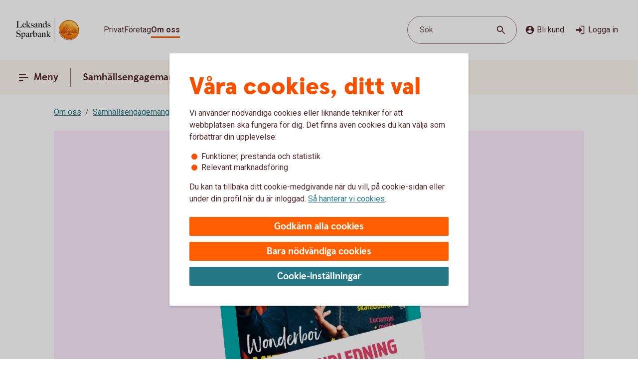

--- FILE ---
content_type: image/svg+xml
request_url: https://www.leksandssparbank.se/content/dam/global/brand/logotypes/8187-leksands-sparbank-logo-default.svg
body_size: 80023
content:
<svg id="Vector" xmlns="http://www.w3.org/2000/svg" xmlns:xlink="http://www.w3.org/1999/xlink" viewBox="0 0 144 54"><defs><style>.cls-1{fill:none;}.cls-2,.cls-6{fill-rule:evenodd;}.cls-2{fill:url(#Ny_övertoningsruta_3);}.cls-3{fill:url(#Namnlös_övertoning_4);}.cls-4{fill:url(#Namnlös_övertoning_3);}.cls-5{fill:#faaf5a;}.cls-6{fill:url(#Namnlös_övertoning_9);}.cls-7{fill:#dc8730;}.cls-8{fill:#8d4428;}.cls-9{fill:#9f5024;}.cls-10{fill:#ad5725;}.cls-11{fill:#e48e33;}.cls-12{fill:#db7b29;}.cls-13{fill:#ffb560;}.cls-14{fill:#bc6327;}.cls-15{fill:#ffcb80;}.cls-16{fill:#ffd68e;}.cls-17{fill:#d57c3f;}.cls-18{fill:#ffcd85;}.cls-19{fill:#efa952;}.cls-20{fill:#fdac4a;}.cls-21{fill:#eb962a;}.cls-22{fill:#ffc378;}.cls-23{fill:#ffce89;}.cls-24{fill:#ffd79d;}.cls-25{fill:#eeaf67;}.cls-26{fill:#bf6b29;}.cls-27{fill:#fcb664;}.cls-28{fill:#994822;}.cls-29{fill:#d47429;}.cls-30{fill:#e7944b;}.cls-31{fill:#964c25;}.cls-32{fill:#823d1e;}.cls-33{fill:#6c2b13;}.cls-34{fill:#ba6019;}.cls-35{fill:#d89050;}.cls-36{fill:#7e3717;}.cls-37{fill:#94441e;}.cls-38{fill:#dd8732;}.cls-39{fill:#ffc278;}.cls-40{fill:#ea913e;}.cls-41{fill:#c57231;}.cls-42{fill:#642813;}.cls-43{fill:#56220c;}.cls-44{fill:#f49e4d;}.cls-45{fill:#76310a;}.cls-46{fill:#994b17;}.cls-47{fill:#a35622;}.cls-48{fill:#af6638;}.cls-49{fill:#a5572a;}.cls-50{fill:#e69646;}.cls-51{fill:#d27c3c;}.cls-52{fill:#7a2c13;}.cls-53{fill:#c27138;}.cls-54{fill:#9a4921;}.cls-55{fill:#96441e;}.cls-56{fill:#a04e14;}.cls-57{fill:#aa5a28;}.cls-58{fill:#944428;}.cls-59{fill:#ffc283;}.cls-60{fill:#aa5e33;}.cls-61{fill:#e5872b;}.cls-62{fill:#b96534;}.cls-63{fill:#f29b40;}.cls-64{fill:#b46027;}.cls-65{fill:url(#Ny_övertoningsruta_3-2);}.cls-66{fill:url(#Ny_övertoningsruta_3-3);}.cls-67{fill:url(#Ny_övertoningsruta_3-4);}.cls-68{fill:url(#Ny_övertoningsruta_3-5);}.cls-69{fill:url(#Ny_övertoningsruta_3-6);}.cls-70{fill:url(#Ny_övertoningsruta_3-7);}.cls-71{fill:url(#Ny_övertoningsruta_3-8);}.cls-72{fill:url(#Ny_övertoningsruta_3-9);}.cls-73{fill:url(#Ny_övertoningsruta_3-10);}.cls-74{fill:url(#Ny_övertoningsruta_3-11);}.cls-75{fill:url(#Ny_övertoningsruta_3-12);}.cls-76{fill:url(#Ny_övertoningsruta_3-13);}.cls-77{fill:url(#Ny_övertoningsruta_3-14);}.cls-78{fill:url(#Ny_övertoningsruta_3-15);}.cls-79{fill:url(#Ny_övertoningsruta_3-16);}.cls-80{fill:url(#Ny_övertoningsruta_3-17);}.cls-81{fill:url(#Ny_övertoningsruta_3-18);}.cls-82{fill:url(#Ny_övertoningsruta_3-19);}.cls-83{fill:url(#Ny_övertoningsruta_3-20);}.cls-84{fill:url(#Ny_övertoningsruta_3-21);}.cls-85{fill:url(#Ny_övertoningsruta_3-22);}.cls-86{fill:url(#Ny_övertoningsruta_3-23);}.cls-87{fill:url(#Ny_övertoningsruta_3-24);}.cls-88{fill:url(#Ny_övertoningsruta_3-25);}.cls-89{fill:url(#Ny_övertoningsruta_3-26);}.cls-90{fill:url(#Ny_övertoningsruta_3-27);}.cls-91{fill:url(#Ny_övertoningsruta_3-28);}.cls-92{fill:url(#Ny_övertoningsruta_3-29);}.cls-93{fill:url(#Ny_övertoningsruta_3-30);}.cls-94{fill:url(#Ny_övertoningsruta_3-31);}.cls-95{fill:url(#Ny_övertoningsruta_3-32);}.cls-96{fill:url(#Ny_övertoningsruta_3-33);}.cls-97{fill:url(#Ny_övertoningsruta_3-34);}.cls-98{fill:url(#Ny_övertoningsruta_3-35);}.cls-99{fill:url(#Ny_övertoningsruta_3-36);}.cls-100{fill:url(#Ny_övertoningsruta_3-37);}.cls-101{fill:url(#Ny_övertoningsruta_3-38);}.cls-102{fill:url(#Ny_övertoningsruta_3-39);}.cls-103{fill:#f8a943;}.cls-104{fill:#ec9c4b;}</style><radialGradient id="Ny_övertoningsruta_3" cx="126.26" cy="13.25" r="32.92" gradientTransform="translate(-1.44 2.89)" gradientUnits="userSpaceOnUse"><stop offset="0" stop-color="#ffe178"/><stop offset="0.18" stop-color="#ffd05f"/><stop offset="0.4" stop-color="#ffbe46"/><stop offset="0.6" stop-color="#ff9b0f"/><stop offset="0.8" stop-color="#f7780f"/><stop offset="0.9" stop-color="#f3640f"/><stop offset="1" stop-color="#e65f19"/></radialGradient><linearGradient id="Namnlös_övertoning_4" x1="133.01" y1="7.83" x2="107.06" y2="46.07" gradientUnits="userSpaceOnUse"><stop offset="0.02" stop-color="#ffe6a5"/><stop offset="0.11" stop-color="#fcc677"/><stop offset="0.29" stop-color="#f5871e"/><stop offset="0.29" stop-color="#f5871e"/><stop offset="0.56" stop-color="#e1690f"/><stop offset="0.63" stop-color="#cc5c0e"/><stop offset="0.8" stop-color="#9c3d0c"/><stop offset="0.93" stop-color="#7e2a0b"/><stop offset="1" stop-color="#73230a"/></linearGradient><linearGradient id="Namnlös_övertoning_3" x1="108.04" y1="44.77" x2="131.87" y2="9.37" gradientUnits="userSpaceOnUse"><stop offset="0.01" stop-color="#ffe6a0"/><stop offset="0.11" stop-color="#fcc877"/><stop offset="0.33" stop-color="#f5871e"/><stop offset="0.33" stop-color="#f5871e"/><stop offset="0.64" stop-color="#e1690f"/><stop offset="0.65" stop-color="#db650f"/><stop offset="0.76" stop-color="#ae490d"/><stop offset="0.86" stop-color="#8e340b"/><stop offset="0.94" stop-color="#7a280a"/><stop offset="0.99" stop-color="#73230a"/></linearGradient><radialGradient id="Namnlös_övertoning_9" cx="124.77" cy="14.04" r="36.96" gradientUnits="userSpaceOnUse"><stop offset="0" stop-color="#ffc85a"/><stop offset="0.27" stop-color="#f59619"/><stop offset="0.44" stop-color="#e56b16"/><stop offset="0.55" stop-color="#dc5014"/><stop offset="0.79" stop-color="#ba3f18"/><stop offset="0.82" stop-color="#b43c19"/></radialGradient><radialGradient id="Ny_övertoningsruta_3-2" cx="122.52" cy="14.58" r="35.7" gradientTransform="matrix(1, 0, 0, 1, 0, 0)" xlink:href="#Ny_övertoningsruta_3"/><radialGradient id="Ny_övertoningsruta_3-3" cx="122.46" cy="14.55" r="35.81" gradientTransform="matrix(1, 0, 0, 1, 0, 0)" xlink:href="#Ny_övertoningsruta_3"/><radialGradient id="Ny_övertoningsruta_3-4" cx="122.44" cy="14.51" r="35.76" gradientTransform="matrix(1, 0, 0, 1, 0, 0)" xlink:href="#Ny_övertoningsruta_3"/><radialGradient id="Ny_övertoningsruta_3-5" cx="122.56" cy="14.52" r="35.7" gradientTransform="matrix(1, 0, 0, 1, 0, 0)" xlink:href="#Ny_övertoningsruta_3"/><radialGradient id="Ny_övertoningsruta_3-6" cx="121.16" cy="12.91" r="39.56" gradientTransform="matrix(1, 0, 0, 1, 0, 0)" xlink:href="#Ny_övertoningsruta_3"/><radialGradient id="Ny_övertoningsruta_3-7" cx="123.24" cy="14.12" r="36.52" gradientTransform="matrix(1, 0, 0, 1, 0, 0)" xlink:href="#Ny_övertoningsruta_3"/><radialGradient id="Ny_övertoningsruta_3-8" cx="121.87" cy="13.32" r="37.96" gradientTransform="matrix(1, 0, 0, 1, 0, 0)" xlink:href="#Ny_övertoningsruta_3"/><radialGradient id="Ny_övertoningsruta_3-9" cx="122.23" cy="14.63" r="35.9" gradientTransform="matrix(1, 0, 0, 1, 0, 0)" xlink:href="#Ny_övertoningsruta_3"/><radialGradient id="Ny_övertoningsruta_3-10" cx="121.83" cy="14.03" r="37.35" gradientTransform="matrix(1, 0, 0, 1, 0, 0)" xlink:href="#Ny_övertoningsruta_3"/><radialGradient id="Ny_övertoningsruta_3-11" cx="123.03" cy="14.32" r="36.49" gradientTransform="matrix(1, 0, 0, 1, 0, 0)" xlink:href="#Ny_övertoningsruta_3"/><radialGradient id="Ny_övertoningsruta_3-12" cx="121.92" cy="14.58" r="37.53" gradientTransform="matrix(1, 0, 0, 1, 0, 0)" xlink:href="#Ny_övertoningsruta_3"/><radialGradient id="Ny_övertoningsruta_3-13" cx="122.3" cy="14.37" r="36.3" gradientTransform="matrix(1, 0, 0, 1, 0, 0)" xlink:href="#Ny_övertoningsruta_3"/><radialGradient id="Ny_övertoningsruta_3-14" cx="122.39" cy="14.42" r="36.79" gradientTransform="matrix(1, 0, 0, 1, 0, 0)" xlink:href="#Ny_övertoningsruta_3"/><radialGradient id="Ny_övertoningsruta_3-15" cx="122.32" cy="14.66" r="36.38" gradientTransform="matrix(1, 0, 0, 1, 0, 0)" xlink:href="#Ny_övertoningsruta_3"/><radialGradient id="Ny_övertoningsruta_3-16" cx="122.5" cy="14.71" r="37.24" gradientTransform="matrix(1, 0, 0, 1, 0, 0)" xlink:href="#Ny_övertoningsruta_3"/><radialGradient id="Ny_övertoningsruta_3-17" cx="122.32" cy="14.76" r="36.28" gradientTransform="matrix(1, 0, 0, 1, 0, 0)" xlink:href="#Ny_övertoningsruta_3"/><radialGradient id="Ny_övertoningsruta_3-18" cx="122.47" cy="14.66" r="36.41" gradientTransform="matrix(1, 0, 0, 1, 0, 0)" xlink:href="#Ny_övertoningsruta_3"/><radialGradient id="Ny_övertoningsruta_3-19" cx="122.51" cy="14.86" r="37.1" gradientTransform="matrix(1, 0, 0, 1, 0, 0)" xlink:href="#Ny_övertoningsruta_3"/><radialGradient id="Ny_övertoningsruta_3-20" cx="122.6" cy="14.84" r="36.2" gradientTransform="matrix(1, 0, 0, 1, 0, 0)" xlink:href="#Ny_övertoningsruta_3"/><radialGradient id="Ny_övertoningsruta_3-21" cx="122.7" cy="14.47" r="36.77" gradientTransform="matrix(1, 0, 0, 1, 0, 0)" xlink:href="#Ny_övertoningsruta_3"/><radialGradient id="Ny_övertoningsruta_3-22" cx="122.31" cy="14.54" r="36.14" gradientTransform="matrix(1, 0, 0, 1, 0, 0)" xlink:href="#Ny_övertoningsruta_3"/><radialGradient id="Ny_övertoningsruta_3-23" cx="122.69" cy="14.67" r="36.56" gradientTransform="matrix(1, 0, 0, 1, 0, 0)" xlink:href="#Ny_övertoningsruta_3"/><radialGradient id="Ny_övertoningsruta_3-24" cx="122.92" cy="14.19" r="36.92" gradientTransform="matrix(1, 0, 0, 1, 0, 0)" xlink:href="#Ny_övertoningsruta_3"/><radialGradient id="Ny_övertoningsruta_3-25" cx="122.72" cy="14.78" r="36.05" gradientTransform="matrix(1, 0, 0, 1, 0, 0)" xlink:href="#Ny_övertoningsruta_3"/><radialGradient id="Ny_övertoningsruta_3-26" cx="123.19" cy="14.32" r="36.93" gradientTransform="matrix(1, 0, 0, 1, 0, 0)" xlink:href="#Ny_övertoningsruta_3"/><radialGradient id="Ny_övertoningsruta_3-27" cx="122.76" cy="14.37" r="36.23" gradientTransform="matrix(1, 0, 0, 1, 0, 0)" xlink:href="#Ny_övertoningsruta_3"/><radialGradient id="Ny_övertoningsruta_3-28" cx="123.34" cy="14.45" r="37.54" gradientTransform="matrix(1, 0, 0, 1, 0, 0)" xlink:href="#Ny_övertoningsruta_3"/><radialGradient id="Ny_övertoningsruta_3-29" cx="122.71" cy="14.45" r="36.58" gradientTransform="matrix(1, 0, 0, 1, 0, 0)" xlink:href="#Ny_övertoningsruta_3"/><radialGradient id="Ny_övertoningsruta_3-30" cx="123.09" cy="13.69" r="36.97" gradientTransform="matrix(1, 0, 0, 1, 0, 0)" xlink:href="#Ny_övertoningsruta_3"/><radialGradient id="Ny_övertoningsruta_3-31" cx="123.03" cy="14.15" r="36.46" gradientTransform="matrix(1, 0, 0, 1, 0, 0)" xlink:href="#Ny_övertoningsruta_3"/><radialGradient id="Ny_övertoningsruta_3-32" cx="122.99" cy="14.16" r="36.67" gradientTransform="matrix(1, 0, 0, 1, 0, 0)" xlink:href="#Ny_övertoningsruta_3"/><radialGradient id="Ny_övertoningsruta_3-33" cx="122.96" cy="13.86" r="36.86" gradientTransform="matrix(1, 0, 0, 1, 0, 0)" xlink:href="#Ny_övertoningsruta_3"/><radialGradient id="Ny_övertoningsruta_3-34" cx="122.28" cy="13.47" r="37.82" gradientTransform="matrix(1, 0, 0, 1, 0, 0)" xlink:href="#Ny_övertoningsruta_3"/><radialGradient id="Ny_övertoningsruta_3-35" cx="123.04" cy="13.61" r="37.23" gradientTransform="matrix(1, 0, 0, 1, 0, 0)" xlink:href="#Ny_övertoningsruta_3"/><radialGradient id="Ny_övertoningsruta_3-36" cx="122.17" cy="13.44" r="37.63" gradientTransform="matrix(1, 0, 0, 1, 0, 0)" xlink:href="#Ny_övertoningsruta_3"/><radialGradient id="Ny_övertoningsruta_3-37" cx="122.24" cy="13.92" r="36.95" gradientTransform="matrix(1, 0, 0, 1, 0, 0)" xlink:href="#Ny_övertoningsruta_3"/><radialGradient id="Ny_övertoningsruta_3-38" cx="122.1" cy="13.87" r="36.73" gradientTransform="matrix(1, 0, 0, 1, 0, 0)" xlink:href="#Ny_övertoningsruta_3"/><radialGradient id="Ny_övertoningsruta_3-39" cx="121.2" cy="12.62" r="39" gradientTransform="matrix(1, 0, 0, 1, 0, 0)" xlink:href="#Ny_övertoningsruta_3"/></defs><rect class="cls-1" x="143" y="53" width="1" height="1"/><rect class="cls-1" width="1" height="1"/><path class="cls-2" d="M141.2,27A21.2,21.2,0,1,1,120,5.8,21.2,21.2,0,0,1,141.2,27Z"/><path class="cls-3" d="M120,4a23,23,0,1,0,23,23A23,23,0,0,0,120,4Zm0,45a22,22,0,1,1,22-22A22,22,0,0,1,120,49Z"/><path class="cls-4" d="M120,5a22,22,0,1,0,22,22A22,22,0,0,0,120,5Zm0,43a21,21,0,1,1,21-21A21,21,0,0,1,120,48Z"/><path class="cls-5" d="M120,49.1A22.1,22.1,0,1,1,142.1,27,22.12,22.12,0,0,1,120,49.1Zm0-44A21.9,21.9,0,1,0,141.9,27,21.92,21.92,0,0,0,120,5.1Z"/><path class="cls-6" d="M138.39,32.17c-.15.7-2,.57-2.54.56a.92.92,0,0,0-.84.68,12.69,12.69,0,0,1-1.63.14c-1.66,0-2.1-.64-2.1-.64-.75,0-.81.66-1.53.89-.39.12-.9-.69-.9-.69a10.14,10.14,0,0,1-3.4-.25c-.47-.32-1.42-2-1.78-2a3.36,3.36,0,0,0-.55,0c-.5.06-.76.54-.7,1.33s.26,2.33.38,2.86c.21,1,2.13,1.42,2.94,1.84l.08.41c-.95-.12-3.2-.38-2.75.15.16.19.48.5.71.8v.34a10.14,10.14,0,0,0-3.76-1,7.85,7.85,0,0,0-3.76.94l0-.38c.34-.32.55-.54.78-.77s-.7-.34-2.24-.25l.1-.42c.91-.27,2.33-.43,2.51-1.36s.34-3,.34-3c.14-1.23-.8-2-1.33-1.83a3.73,3.73,0,0,0-1.34.74c-.18.29.14.72.11,1.33,0,.35-1.13.37-2.43.28-.53,0-1.47,1-1.7,1A7.53,7.53,0,0,1,110,34c-.28,0-.59-.57-1.1-.6-.29,0-.7.56-.89.54a5.25,5.25,0,0,1-1.8-.53c-.18-.08.16-1.19.12-1.26a2.05,2.05,0,0,0-1.1.07c-.17.11-.64.54-.74.56a4.88,4.88,0,0,1-2.48.07,4.56,4.56,0,0,1,.24-1.52c.46-.46,1.36-1.22,1.23-1.48s-.94-.73-.78-1a4.2,4.2,0,0,1,.36-.52c.21-.27.7.08,1-.07s.43-.61.54-.65a3.37,3.37,0,0,1,.83-.05c.18,0,.44.74.57.74.32,0,.68,0,.79-.17a3.29,3.29,0,0,0,.3-1.24c0-.42-1.22-.77-1.23-1a3.63,3.63,0,0,1,.59-1.56c.32-.11.9-.33.86-.53-.1-.62-.42-1.85-.26-2A8.93,8.93,0,0,1,108,21c.2-.14.52,0,.82.16a.82.82,0,0,0,1.08-.18c.12-.22.09-1.5.26-1.61s.69-.39.84-.48.87.33,1,.19c.39-.46.62-.77.56-1a6,6,0,0,1-.33-1.61,5.87,5.87,0,0,1,.5-1c.25-.33,1.15-.14,1.51-.46s.26-.83.91-.9a7,7,0,0,0,2.26-1.06,6.13,6.13,0,0,1,2.43.14c.31,0,.88-.53,1.15-.56a5.29,5.29,0,0,1,1.56.28c.23.1.26,1.1.79,1.28a6,6,0,0,0,1.25.33c1.07.14,1.38-.73,1.75-.64a2.44,2.44,0,0,1,1.29.95c.29.37-.2,1.7.49,2,.87.36,1.79,1.33,1.72,1.61s-.55,1.15-.34,1.44.81,0,1.08-.1a1.62,1.62,0,0,1,1.08.3,3.34,3.34,0,0,0,.76.79c.47.22,1.16.53,1.23.73.23.67-.32,1.59-.22,1.9,0,0,.87.32,1,.56a17,17,0,0,1,0,1.79,2.47,2.47,0,0,1,1.36,0c.36.13.51.58.67,1.12,0,.14.5.21.55.33.27.65.25,1.08,0,1.19-.6.25-2,.73-1.79,1.29s.43.54.68.57a5.84,5.84,0,0,1,1.75.31A1.7,1.7,0,0,1,138.39,32.17Z"/><path class="cls-7" d="M134.85,23.67l-.53.37a.24.24,0,0,1,.09.11l.51-.32A.77.77,0,0,0,134.85,23.67Z"/><path class="cls-8" d="M134.91,23.8l-.51.33h0s0,.13,0,.23l.5-.33v-.1A.59.59,0,0,0,134.91,23.8Z"/><path class="cls-9" d="M134.93,24l-.5.33c0,.11,0,.28,0,.43l.51-.38Z"/><path class="cls-10" d="M134.93,24.38l-.51.37c0,.53,0,1.21,0,1.21l0,0,.59-.75H135S134.94,25,134.93,24.38Z"/><path class="cls-11" d="M132.3,20l-.46.42.27.31.48-.4A2.44,2.44,0,0,1,132.3,20Z"/><path class="cls-12" d="M132.56,20.26l-.47.4a2.19,2.19,0,0,0,.22.2l.48-.44A1.27,1.27,0,0,1,132.56,20.26Z"/><path class="cls-7" d="M135,25.2l-.6.75a3.26,3.26,0,0,1,.42-.1l.59-.67A1.85,1.85,0,0,0,135,25.2Z"/><path class="cls-13" d="M134.79,25.85l.19,0,.56-.63-.16,0Z"/><path class="cls-13" d="M131.68,20.16l.18.23.46-.42c-.06-.08-.16-.2-.27-.32a1,1,0,0,0-.5-.29l-.58.52A1.42,1.42,0,0,1,131.68,20.16Z"/><path class="cls-14" d="M120.75,12.84l0-.58a4.16,4.16,0,0,0-.51.28l0,.6Z"/><path class="cls-15" d="M135.52,25.2l-.57.63h.16l.54-.6Z"/><path class="cls-16" d="M135.63,25.21l-.55.61a1.65,1.65,0,0,1,.69.09l.36-.52A2,2,0,0,0,135.63,25.21Z"/><path class="cls-13" d="M132.45,21l.16.08.5-.46-.19-.09-.16-.08-.48.44A1.2,1.2,0,0,0,132.45,21Z"/><path class="cls-17" d="M121,12.73h.24l0-.55h-.22a1.07,1.07,0,0,0-.4.1l0,.58A1,1,0,0,1,121,12.73Z"/><path class="cls-18" d="M122.38,12.93l.36-.44a8.59,8.59,0,0,0-1.46-.31l0,.55A6.33,6.33,0,0,1,122.38,12.93Z"/><path class="cls-19" d="M122.56,13c.06,0,.11.13.17.28l.38-.49a.54.54,0,0,0-.26-.26l-.14,0-.35.45Z"/><path class="cls-7" d="M122.87,13.68l.41-.55a2.22,2.22,0,0,0-.18-.38l-.38.49C122.76,13.36,122.81,13.53,122.87,13.68Z"/><path class="cls-11" d="M123.23,14.22l.36-.49c-.13-.08-.21-.36-.32-.62l-.41.54A1.14,1.14,0,0,0,123.23,14.22Z"/><path class="cls-18" d="M123.36,14.29a5.64,5.64,0,0,0,1.48.35l.07-.57a2.71,2.71,0,0,1-1.34-.36l-.36.5A.53.53,0,0,0,123.36,14.29Z"/><path class="cls-12" d="M126,14.16l.08-.73a2.61,2.61,0,0,0-.57.36l-.12.76A2.46,2.46,0,0,0,126,14.16Z"/><path class="cls-20" d="M125.37,14.54l.13-.77a1.16,1.16,0,0,1-.61.3l-.08.57A1.4,1.4,0,0,0,125.37,14.54Z"/><path class="cls-21" d="M126.37,14l.11,0,.12-.56a.88.88,0,0,0-.3-.07.67.67,0,0,0-.28.06l-.08.74C126.1,14.05,126.23,13.94,126.37,14Z"/><path class="cls-22" d="M126.85,14.18l.12-.56a3.34,3.34,0,0,0-.4-.18l-.11.56A2.32,2.32,0,0,1,126.85,14.18Z"/><path class="cls-23" d="M127.19,14.43l.21-.53a4.82,4.82,0,0,0-.45-.29l-.12.56A2.47,2.47,0,0,1,127.19,14.43Z"/><path class="cls-24" d="M127.6,14.87l.46-.35a3.21,3.21,0,0,0-.68-.64l-.22.53A2.78,2.78,0,0,1,127.6,14.87Z"/><path class="cls-25" d="M127.7,15l.48-.32a.41.41,0,0,0-.06-.11l-.08-.1-.46.34.07.08A.61.61,0,0,1,127.7,15Z"/><path class="cls-7" d="M127.74,15.88l.57-.41a2,2,0,0,0-.15-.8l-.47.33A3,3,0,0,1,127.74,15.88Z"/><path class="cls-10" d="M127.85,16.64l.5-.39a6.07,6.07,0,0,1,0-.8l-.57.41A1.59,1.59,0,0,0,127.85,16.64Z"/><path class="cls-26" d="M128,16.8l.5-.37a.24.24,0,0,1-.11-.2l-.52.39A.68.68,0,0,0,128,16.8Z"/><path class="cls-27" d="M128.44,16.41l-.5.37a.57.57,0,0,0,.18.12l.11.05.48-.36Z"/><path class="cls-22" d="M128.64,17.18l.44-.32-.39-.28-.48.36A3.62,3.62,0,0,1,128.64,17.18Z"/><path class="cls-16" d="M129.64,18.07l.43-.3a6.59,6.59,0,0,0-1-.93l-.44.33A4.34,4.34,0,0,1,129.64,18.07Z"/><path class="cls-20" d="M129.78,18.28l.43-.32a1.46,1.46,0,0,0-.16-.21l-.42.3A1.82,1.82,0,0,1,129.78,18.28Z"/><path class="cls-7" d="M129.84,18.51l.5-.35a2,2,0,0,0-.14-.22l-.43.31A.41.41,0,0,1,129.84,18.51Z"/><path class="cls-10" d="M129.84,18.51a4,4,0,0,1-.14.41l.72-.49a.69.69,0,0,0-.09-.29l-.48.35Z"/><path class="cls-28" d="M129.54,20l.74-.69c-.14,0,0-.37.13-.75a.53.53,0,0,0,0-.13l-.71.47c-.21.54-.32.89-.19,1.08C129.53,20,129.53,20,129.54,20Z"/><path class="cls-27" d="M129.73,20l.82-.75-.21,0a.13.13,0,0,1-.09,0l-.73.68S129.62,20,129.73,20Z"/><path class="cls-16" d="M130.6,19.87a1.21,1.21,0,0,1,.41,0l.56-.52a2.86,2.86,0,0,0-1-.1l-.82.75A5.63,5.63,0,0,0,130.6,19.87Z"/><path class="cls-24" d="M133.19,21.32l.56-.41a5.48,5.48,0,0,0-.67-.36l-.5.46Z"/><path class="cls-13" d="M133.5,21.51l.55-.34a1.81,1.81,0,0,0-.33-.28l-.55.42Z"/><path class="cls-7" d="M133.67,21.71l.54-.28a1,1,0,0,0-.18-.28l-.56.34c.08.06.17.13.19.2Z"/><path class="cls-8" d="M133.65,22.56l.6-.37a2.13,2.13,0,0,0-.05-.78l-.54.28A1.61,1.61,0,0,1,133.65,22.56Z"/><path class="cls-10" d="M133.43,23.59h0l.61-.38v0a6.87,6.87,0,0,0,.17-1l-.59.37A4,4,0,0,0,133.43,23.59Z"/><path class="cls-13" d="M133.71,23.71l.57-.41c-.14-.05-.21-.08-.2-.12l-.65.41Z"/><path class="cls-16" d="M134.34,24.06l.53-.35a1.11,1.11,0,0,0-.61-.42l-.57.41A2,2,0,0,1,134.34,24.06Z"/><path class="cls-13" d="M136.1,25.38l-.35.52a.56.56,0,0,1,.28.21l.37-.48A.91.91,0,0,0,136.1,25.38Z"/><path class="cls-7" d="M136.63,26a1.87,1.87,0,0,0-.25-.41l-.37.47a1.13,1.13,0,0,1,.22.39Z"/><path class="cls-29" d="M136.4,27s.09.1.21.14l.42-.48-.09-.06c-.13-.09-.2-.34-.32-.61l-.4.45A3.36,3.36,0,0,1,136.4,27Z"/><path class="cls-13" d="M137,26.66l-.43.48c.15.07.35.12.38.2l0,0,.37-.47Z"/><path class="cls-30" d="M137.33,26.87l-.37.47a.75.75,0,0,1,.06.13l.43-.47A.74.74,0,0,0,137.33,26.87Z"/><path class="cls-10" d="M137.07,28.41l.53.16a2.07,2.07,0,0,0-.13-1.53l0-.06-.42.46C137.18,27.89,137.2,28.23,137.07,28.41Z"/><path class="cls-31" d="M136.94,28.51c-.26.11-.7.27-1.07.46l.67.3.79-.37a.64.64,0,0,0,.28-.35l-.53-.17A.29.29,0,0,1,136.94,28.51Z"/><path class="cls-32" d="M136.57,29.25l-.68-.29a3.28,3.28,0,0,0-.37.22l.69.24Z"/><path class="cls-33" d="M135.54,29.16a1.16,1.16,0,0,0-.37.36l.73.07a.37.37,0,0,1,.14-.09l.2-.1Z"/><path class="cls-32" d="M135.92,29.57l-.74-.08a.39.39,0,0,0,0,.35l.68-.09C135.8,29.69,135.86,29.62,135.92,29.57Z"/><path class="cls-34" d="M135.81,29.73l-.68.08a1.22,1.22,0,0,0,.14.28l.68-.27C135.84,29.81,135.81,29.77,135.81,29.73Z"/><path class="cls-10" d="M135.49,30.3l.71-.47-.28,0-.66.26A.56.56,0,0,0,135.49,30.3Z"/><path class="cls-29" d="M135.84,30.4H136l.75-.54-.54,0-.71.46A.75.75,0,0,0,135.84,30.4Z"/><path class="cls-30" d="M136.87,30.51l.68-.48a5.49,5.49,0,0,0-.85-.16l-.75.54C136.24,30.44,136.58,30.46,136.87,30.51Z"/><path class="cls-23" d="M137.58,30.7a.85.85,0,0,1,.21.14l.5-.36a1.54,1.54,0,0,0-.53-.38l-.23-.07-.68.47A2.8,2.8,0,0,1,137.58,30.7Z"/><path class="cls-35" d="M138.05,31.12l.48-.32a2,2,0,0,0-.26-.34l-.51.35A1.74,1.74,0,0,1,138.05,31.12Z"/><path class="cls-14" d="M138.37,32.16a.41.41,0,0,1-.09.19l.54.32a1,1,0,0,0,.12-.38,2.59,2.59,0,0,0-.43-1.51l-.48.32A1.54,1.54,0,0,1,138.37,32.16Z"/><path class="cls-8" d="M138.83,32.64l-.53-.31c-.25.32-1,.4-1.61.4l.2.61C137.65,33.31,138.53,33.16,138.83,32.64Z"/><path class="cls-33" d="M135.84,32.71a.82.82,0,0,0-.26,0l.17.59h0c.08,0,.57,0,1.13,0l-.2-.61C136.35,32.74,136,32.72,135.84,32.71Z"/><path class="cls-8" d="M135.07,33.2l.27.74c.2-.17.22-.57.44-.6l-.17-.6A.93.93,0,0,0,135.07,33.2Z"/><path class="cls-36" d="M135.36,33.91l-.27-.73a1.1,1.1,0,0,0-.11.25l.21.58.12,0Z"/><path class="cls-33" d="M133.38,33.54c-1.66,0-2.09-.66-2.09-.66h0l-.19.7a.3.3,0,0,1,.13.06,4.44,4.44,0,0,0,2.15.52,8.27,8.27,0,0,0,1.85-.17l-.22-.6A14.4,14.4,0,0,1,133.38,33.54Z"/><path class="cls-31" d="M130.43,33.32l-.21.93a2.66,2.66,0,0,0,.63-.51c.14-.13.19-.17.25-.15l.19-.71A1.09,1.09,0,0,0,130.43,33.32Z"/><path class="cls-36" d="M129.73,33.78l-.14.65a1.36,1.36,0,0,0,.66-.19l.21-1A1.54,1.54,0,0,1,129.73,33.78Z"/><path class="cls-33" d="M128.85,33.08h0l-.32.62h0a1.34,1.34,0,0,0,1.07.72l.14-.66C129.36,33.9,128.85,33.08,128.85,33.08Z"/><path class="cls-36" d="M125.44,32.83l-.36.51a4.79,4.79,0,0,0,2,.37l.26-.6A5,5,0,0,1,125.44,32.83Z"/><path class="cls-33" d="M123.67,30.81h-.41l.11.6a.27.27,0,0,1,.2.08c.38.29,1.27,1.74,1.54,1.87l.35-.51C125,32.52,124,30.82,123.67,30.81Z"/><path class="cls-36" d="M123.29,30.81a1,1,0,0,0-.45.1l.31.57a.43.43,0,0,1,.25-.07Z"/><path class="cls-33" d="M122.54,31.24l.49.54a.39.39,0,0,1,.14-.32l-.31-.56A.67.67,0,0,0,122.54,31.24Z"/><path class="cls-31" d="M127.32,33.11l-.27.6c.58,0,1.16,0,1.49,0l.31-.63A12.3,12.3,0,0,1,127.32,33.11Z"/><path class="cls-37" d="M122.39,32.06l.67.43a3.26,3.26,0,0,1,0-.75l-.48-.53A1.72,1.72,0,0,0,122.39,32.06Z"/><path class="cls-10" d="M122.81,35.15l.57-.18c0-.2-.25-1.71-.33-2.5l-.66-.44A30,30,0,0,0,122.81,35.15Z"/><path class="cls-38" d="M123.38,35l-.58.18a1.43,1.43,0,0,0,.23.38l.52-.33A.4.4,0,0,1,123.38,35Z"/><path class="cls-13" d="M123.53,35.16l-.52.32a2.56,2.56,0,0,0,.73.56l.39-.51A3.34,3.34,0,0,1,123.53,35.16Z"/><path class="cls-39" d="M124.66,36.44l.31-.52c-.28-.12-.61-.27-.87-.4l-.39.5A9.1,9.1,0,0,0,124.66,36.44Z"/><path class="cls-40" d="M125.42,36.74l.3-.51-.78-.33-.31.53Z"/><path class="cls-41" d="M125.76,36.9l.37-.43a1.25,1.25,0,0,0-.44-.26l-.3.52Z"/><path class="cls-37" d="M125.81,37.31l.56.52c.12-.08,0-.67-.1-1a1,1,0,0,0-.16-.35l-.38.45Z"/><path class="cls-36" d="M125,37.17l.54.59.67.1c.14,0,.18,0,.21,0l-.59-.54Z"/><path class="cls-36" d="M123.76,38.58l.47.61c.14-.07.11-.48.1-.77l-.57-.18Z"/><path class="cls-42" d="M124.09,37.68a9.68,9.68,0,0,1,1.45.08l-.54-.59c-.87-.08-2-.14-2,.12l1.06.45C124,37.69,124.06,37.68,124.09,37.68Z"/><path class="cls-31" d="M124,37.7,123,37.27a.2.2,0,0,0,.05.16,10.57,10.57,0,0,1,.75.85l.54.17a2,2,0,0,0,0-.32C124.21,37.93,124,37.76,124,37.7Z"/><path class="cls-33" d="M123.52,38.44l0,.66c.41.15.62.15.71.07l-.5-.63Z"/><path class="cls-36" d="M120.45,37.62l-.13.62a8.72,8.72,0,0,1,3,.75l.29.12,0-.66A9.83,9.83,0,0,0,120.45,37.62Z"/><path class="cls-33" d="M116.48,38.43l-.29.77a8.06,8.06,0,0,1,4.16-1l.13-.62A7.62,7.62,0,0,0,116.48,38.43Z"/><path class="cls-43" d="M116.23,38.55l-.41.7c.07,0,.21,0,.41-.07l.29-.77Z"/><path class="cls-33" d="M115.77,39.19a.11.11,0,0,0,.08.07l.42-.73,0-.38-.58,0A2.4,2.4,0,0,0,115.77,39.19Z"/><path class="cls-37" d="M116.06,37.64c.15,0-.36.29-.41.52l.59,0c.34-.32.56-.54.78-.77,0,0,.08-.1,0-.14Z"/><path class="cls-43" d="M116.46,37.11l-.66.51c.22,0,.27,0,.28,0l1-.36C117.08,37.19,116.86,37.13,116.46,37.11Z"/><path class="cls-33" d="M114.74,37.14l-.59.41c.11.22,1,0,1.68.07l.66-.51A15.47,15.47,0,0,0,114.74,37.14Z"/><path class="cls-37" d="M114.89,36.72l-.33-.44a2.21,2.21,0,0,0-.42,1.2.17.17,0,0,0,0,.1l.61-.45Z"/><path class="cls-14" d="M116,36.47l-.45-.49-.89.25-.1.07.34.46C115.2,36.66,115.66,36.56,116,36.47Z"/><path class="cls-44" d="M116.64,36.22l-.48-.47a5.66,5.66,0,0,1-.66.24l.44.49A4.82,4.82,0,0,0,116.64,36.22Z"/><path class="cls-38" d="M117.19,35.81l-.47-.46a1.54,1.54,0,0,1-.58.41l.48.47A1.51,1.51,0,0,0,117.19,35.81Z"/><path class="cls-45" d="M117.39,35.39c.15-.81.36-3.11.35-3.24l-.63.18c-.07.81-.18,2.31-.31,2.85a.39.39,0,0,1-.1.19l.47.46A1,1,0,0,0,117.39,35.39Z"/><path class="cls-31" d="M117.39,31l-.47.36a1.57,1.57,0,0,1,.19,1l.63-.18A1.94,1.94,0,0,0,117.39,31Z"/><path class="cls-33" d="M116.38,30.53a3.75,3.75,0,0,0-1.37.76l.64.44c-.07-.29.75-.62.91-.62a.55.55,0,0,1,.37.3l.47-.36A1,1,0,0,0,116.38,30.53Z"/><path class="cls-31" d="M115,31.28c-.12.2,0,.46.06.78l.68.51a4.65,4.65,0,0,0-.11-.87l-.63-.43Z"/><path class="cls-36" d="M115.13,32.61a.12.12,0,0,1,0,.09l.4.45a.74.74,0,0,0,.27-.6l-.69-.52A2.07,2.07,0,0,1,115.13,32.61Z"/><path class="cls-37" d="M114.67,32.87l.25.52a1.12,1.12,0,0,0,.59-.25l-.41-.45C115.05,32.77,114.9,32.83,114.67,32.87Z"/><path class="cls-33" d="M112.7,32.88l.13.58c.45,0,1.57,0,2.11-.08l-.24-.51A11.07,11.07,0,0,1,112.7,32.88Z"/><path class="cls-46" d="M111.71,33.4l.19.65a3.14,3.14,0,0,1,.79-.58h.16l-.13-.58A1.88,1.88,0,0,0,111.71,33.4Z"/><path class="cls-36" d="M111.74,33.38c-.36.28-.62.54-.75.55l.16.58a2,2,0,0,0,.77-.49Z"/><path class="cls-33" d="M110,34c-.25,0-.56-.47-1-.58l0,.59a.33.33,0,0,1,.17.1,1.19,1.19,0,0,0,.78.47,9.81,9.81,0,0,0,1.28-.06l-.17-.58A9.17,9.17,0,0,1,110,34Z"/><path class="cls-47" d="M108.85,33.38c-.2,0-.46.26-.66.42l.12.65a3.43,3.43,0,0,0,.49-.41.18.18,0,0,1,.18,0l0-.6Z"/><path class="cls-36" d="M108.22,33.79a.62.62,0,0,1-.27.15h0l0,.6a.67.67,0,0,0,.37-.11Z"/><path class="cls-33" d="M106.18,33.41a.11.11,0,0,1,0,0l-.5.32a1,1,0,0,0,.35.3,6.3,6.3,0,0,0,2,.56l0-.6A5.32,5.32,0,0,1,106.18,33.41Z"/><path class="cls-48" d="M106.24,32.54l-.67.51c0,.08,0,.19,0,.3a.5.5,0,0,0,.12.35l.49-.32A1.87,1.87,0,0,1,106.24,32.54Z"/><path class="cls-36" d="M106.3,32.15h0l-.76.62h0s0,.09,0,.32l.66-.51A1.45,1.45,0,0,0,106.3,32.15Z"/><path class="cls-33" d="M105.31,32.16l.06.73a.48.48,0,0,1,.11-.09.13.13,0,0,1,.07,0l.75-.61A2.28,2.28,0,0,0,105.31,32.16Z"/><path class="cls-49" d="M105.17,32.22c-.12.07-.4.31-.58.45l.27.58a5.77,5.77,0,0,0,.53-.38l0-.72A.54.54,0,0,0,105.17,32.22Z"/><path class="cls-33" d="M104.43,32.77a4.59,4.59,0,0,1-2.47.07l-.54.29,0,0c.24.31,1.31.51,3.08.21a1.28,1.28,0,0,0,.36-.13l-.27-.59A.66.66,0,0,1,104.43,32.77Z"/><path class="cls-49" d="M102.14,31.55l-.54-.22a4.81,4.81,0,0,0-.16,1.83l.54-.31A7.31,7.31,0,0,1,102.14,31.55Z"/><path class="cls-50" d="M102.22,31.36l.22-.22-.54-.35a1.3,1.3,0,0,0-.18.23,1.27,1.27,0,0,0-.13.34l.54.22A.59.59,0,0,1,102.22,31.36Z"/><path class="cls-51" d="M103.45,29.88l-.85.1,0,0c.07.12-.43.47-.74.8l.53.36C102.86,30.74,103.52,30.12,103.45,29.88Z"/><path class="cls-52" d="M103.44,29.86a5.79,5.79,0,0,0-.48-.46l-.73.06a5.83,5.83,0,0,0,.39.54l.83-.09A.07.07,0,0,0,103.44,29.86Z"/><path class="cls-9" d="M102.65,28.92l-.64,0a1.22,1.22,0,0,0,.24.58l.74-.05C102.81,29.26,102.62,29.06,102.65,28.92Z"/><path class="cls-7" d="M102.79,28.68l-.61-.18-.15.27a.24.24,0,0,0,0,.15l.64,0C102.64,28.89,102.66,28.87,102.79,28.68Z"/><path class="cls-26" d="M103,28.34a.24.24,0,0,1,.11-.08l-.22-.56a2.13,2.13,0,0,0-.76.83l.61.18A4.28,4.28,0,0,1,103,28.34Z"/><path class="cls-10" d="M103.54,28.28l-.09-.65a.86.86,0,0,0-.56.08l.22.56A.79.79,0,0,1,103.54,28.28Z"/><path class="cls-7" d="M103.42,27.63l.1.65a1,1,0,0,0,.38,0l-.12-.71A1.89,1.89,0,0,1,103.42,27.63Z"/><path class="cls-26" d="M103.84,27.58l-.08,0,.12.7a.27.27,0,0,0,.13-.05Z"/><path class="cls-50" d="M104.32,27.92l-.21-.69c-.13.15-.24.34-.29.37l.17.69A1.1,1.1,0,0,0,104.32,27.92Z"/><path class="cls-7" d="M104.1,27.25l.2.7a2.62,2.62,0,0,1,.17-.27l-.17-.62A.92.92,0,0,0,104.1,27.25Z"/><path class="cls-26" d="M104.52,27.64l.08,0-.07-.63-.15,0-.1,0,.17.62S104.5,27.64,104.52,27.64Z"/><path class="cls-10" d="M105.19,27.58l0-.61a3.33,3.33,0,0,0-.73,0l.08.62A3.44,3.44,0,0,1,105.19,27.58Z"/><path class="cls-26" d="M105.2,27l0,.61h.18l.15-.61Z"/><path class="cls-20" d="M105.5,27h0l-.15.61h0l.08,0,.27-.61Z"/><path class="cls-50" d="M105.61,27.9l.29-.69a.48.48,0,0,0-.23-.2l-.27.6A1,1,0,0,1,105.61,27.9Z"/><path class="cls-26" d="M105.81,28.24l.29-.73c-.07-.1-.15-.25-.22-.33l-.29.68C105.66,28,105.74,28.14,105.81,28.24Z"/><path class="cls-50" d="M105.92,28.33h.13l.19-.64a1.93,1.93,0,0,1-.17-.21l-.28.72C105.84,28.28,105.88,28.33,105.92,28.33Z"/><path class="cls-49" d="M106.63,28.25l-.27-.57,0,0s-.06,0-.11,0l-.2.67A1.31,1.31,0,0,0,106.63,28.25Z"/><path class="cls-50" d="M106.73,28.15a.67.67,0,0,0,.06-.15l-.39-.47c0,.09,0,.15-.06.16h0l.27.56A.24.24,0,0,0,106.73,28.15Z"/><path class="cls-7" d="M106.9,27.7l-.47-.4a1.78,1.78,0,0,1,0,.26l.4.46A2.39,2.39,0,0,0,106.9,27.7Z"/><path class="cls-53" d="M107,26.9a.25.25,0,0,0,0-.08l-.62.19a.64.64,0,0,1,0,.32l.47.39A2.9,2.9,0,0,0,107,26.9Z"/><path class="cls-52" d="M106.62,26.45l-.65.25c.2.13.41.26.43.33l.62-.18A.8.8,0,0,0,106.62,26.45Z"/><path class="cls-54" d="M106.16,26.18l-.61.22a4.6,4.6,0,0,0,.45.32l.65-.25A4.85,4.85,0,0,0,106.16,26.18Z"/><path class="cls-10" d="M105.8,25.87l-.54.14a.83.83,0,0,0,.31.41l.62-.22C105.91,26,105.79,26,105.8,25.87Z"/><path class="cls-55" d="M105.28,25.75s0,.11,0,.14a.34.34,0,0,0,0,.14l.54-.14a1.06,1.06,0,0,1,0-.2Z"/><path class="cls-10" d="M105.86,25.56l-.53,0c0,.08,0,.18-.06.24l.55-.06S105.84,25.62,105.86,25.56Z"/><path class="cls-50" d="M106.26,24.49l-.48-.27a6.26,6.26,0,0,0-.46,1.34l.53,0A4.84,4.84,0,0,1,106.26,24.49Z"/><path class="cls-44" d="M105.77,24.24l.48.28a.45.45,0,0,1,.11-.15l-.49-.29Z"/><path class="cls-7" d="M106.52,24.31,106,24a.54.54,0,0,0-.14.16l.49.28s0,0,0,0Z"/><path class="cls-56" d="M107,24.08l-.55-.36-.45.2L106,24l.52.35A4.25,4.25,0,0,0,107,24.08Z"/><path class="cls-44" d="M106.64,23.57v0a.38.38,0,0,1-.18.13l.54.36c.14-.09.26-.19.25-.29Z"/><path class="cls-50" d="M107.25,23.81c0-.21-.1-.52-.16-.81l-.56-.14a4.45,4.45,0,0,1,.11.73l.61.24Z"/><path class="cls-7" d="M107,22.09l-.51-.14a6.13,6.13,0,0,0,.1.94l.56.14A6.9,6.9,0,0,1,107,22.09Z"/><path class="cls-57" d="M107,21.81l.15-.12-.51-.36a.81.81,0,0,0-.19.64l.51.14A.46.46,0,0,1,107,21.81Z"/><path class="cls-58" d="M107.91,21.14l-.2-.63a13.81,13.81,0,0,0-1.1.84l.5.36C107.35,21.51,107.67,21.3,107.91,21.14Z"/><path class="cls-49" d="M108,21.05a.36.36,0,0,1,.19-.05l0-.66a.63.63,0,0,0-.34.07l-.17.12.19.63Z"/><path class="cls-59" d="M108.62,21.11v-.68a1.44,1.44,0,0,0-.44-.09l0,.66A1,1,0,0,1,108.62,21.11Z"/><path class="cls-13" d="M108.6,20.43v.67a1.22,1.22,0,0,0,1.07.16l-.22-.57C109.34,20.77,109,20.55,108.6,20.43Z"/><path class="cls-53" d="M110,21l-.48-.42c0,.06,0,.08,0,.1l.21.57A.57.57,0,0,0,110,21Z"/><path class="cls-58" d="M109.52,19.94c0,.19,0,.43,0,.68L110,21a2.15,2.15,0,0,0,.1-.61Z"/><path class="cls-10" d="M110.07,20.16l-.52-.51c0,.09,0,.21,0,.31l.53.49A2.83,2.83,0,0,1,110.07,20.16Z"/><path class="cls-7" d="M110.15,19.55l-.42-.45a1.13,1.13,0,0,0-.18.58l.52.5A3.14,3.14,0,0,1,110.15,19.55Z"/><path class="cls-60" d="M110.21,19.43l.17-.11-.39-.43-.2.14-.08.09.43.45A.26.26,0,0,1,110.21,19.43Z"/><path class="cls-58" d="M110.9,19l-.17-.59a5.89,5.89,0,0,0-.77.48l.4.42Z"/><path class="cls-10" d="M111,19a.23.23,0,0,1,.15,0l-.18-.62a1.38,1.38,0,0,0-.29.12l.17.6Z"/><path class="cls-59" d="M111.32,19l-.18-.66a.5.5,0,0,0-.17,0l.19.62Z"/><path class="cls-13" d="M111.71,19.11l-.17-.68a2.83,2.83,0,0,0-.42-.13l.17.66Z"/><path class="cls-61" d="M112,19.13v0l-.22-.59h0a2.51,2.51,0,0,1-.29-.1l.18.68C111.85,19.15,112,19.19,112,19.13Z"/><path class="cls-10" d="M112.23,18.9l-.29-.51c-.06.08-.11.13-.14.13l.24.61Z"/><path class="cls-58" d="M112.61,18.27l-.57-.12v0a.63.63,0,0,1-.12.23l.29.51A1.78,1.78,0,0,0,112.61,18.27Z"/><path class="cls-62" d="M112.61,18.12a1.05,1.05,0,0,1,0-.19l-.61-.12c0,.19.09.34.09.37l.56.11A.33.33,0,0,0,112.61,18.12Z"/><path class="cls-10" d="M112.38,17.27l-.58-.12c0,.23.11.5.16.69l.6.12C112.51,17.77,112.44,17.51,112.38,17.27Z"/><path class="cls-63" d="M112.29,16.49l-.54-.13a.8.8,0,0,0,0,.15,2.3,2.3,0,0,0,.08.66l.58.12C112.27,16.83,112.23,16.59,112.29,16.49Z"/><path class="cls-7" d="M112.65,15.75l-.35-.48a4.46,4.46,0,0,0-.56,1.11l.54.13C112.4,16.26,112.5,16,112.65,15.75Z"/><path class="cls-14" d="M112.78,15.56a.49.49,0,0,1,.13-.1l-.27-.56a1,1,0,0,0-.21.19l-.15.22.35.47Z"/><path class="cls-58" d="M113.27,15.36l-.26-.6a1,1,0,0,0-.39.16l.26.55A1.21,1.21,0,0,1,113.27,15.36Z"/><path class="cls-64" d="M113,14.77l.26.59c.36-.06.83-.06,1.06-.27l-.24-.69C113.89,14.71,113.4,14.67,113,14.77Z"/><path class="cls-10" d="M114.63,14.63l-.26-.71a1.15,1.15,0,0,0-.28.43.25.25,0,0,1,0,.07l.24.68h0A1.34,1.34,0,0,0,114.63,14.63Z"/><path class="cls-7" d="M115.21,14.2l-.13-.58a1.16,1.16,0,0,0-.73.33l.26.72C114.72,14.43,114.76,14.24,115.21,14.2Z"/><path class="cls-20" d="M116,14l-.14-.57a2.17,2.17,0,0,1-.68.19h-.07l.12.58A2.86,2.86,0,0,0,116,14Z"/><path class="cls-14" d="M116.73,13.58l-.16-.57a4.45,4.45,0,0,1-.78.42l.13.57A5.6,5.6,0,0,0,116.73,13.58Z"/><path class="cls-26" d="M117.41,13.17l-.12-.61a1.05,1.05,0,0,0-.26.13c-.13.1-.29.22-.48.34l.16.57C117,13.42,117.26,13.25,117.41,13.17Z"/><path class="cls-20" d="M117.45,13.14a2.43,2.43,0,0,1,1-.07l0-.55a2.79,2.79,0,0,0-1.2.05l.13.61Z"/><path class="cls-22" d="M119.42,13.19l0-.51c-.27,0-.62-.12-1-.16l0,.55C118.8,13.09,119.16,13.15,119.42,13.19Z"/><path class="cls-20" d="M119.87,13.28h0v-.56a1.53,1.53,0,0,1-.53,0l0,.51Z"/><path class="cls-17" d="M120.26,13.13l-.05-.6a1.12,1.12,0,0,1-.35.19v.56A.84.84,0,0,0,120.26,13.13Z"/><path class="cls-65" d="M118.91,24.73c-.07.17-.26.85-.56,1.06s-1.14,0-1.34.08a.34.34,0,0,0,0,.57,23.64,23.64,0,0,1,2.5,1.34c.08,0,.2,0,.24-.18s.45-2.68.41-2.77C120.07,24.49,119,24.57,118.91,24.73Z"/><path class="cls-66" d="M121.82,25.21c0,.07-.37,2.77-.31,2.8a30.37,30.37,0,0,1,2.4-1.9c.08-.05,0-.22,0-.24a3.34,3.34,0,0,0-.68-.85C123.12,25,121.83,25.19,121.82,25.21Z"/><path class="cls-67" d="M122.43,29.4c0,.15,1,.34,1.81.05.21-.07.51-.89.9-1s1.34.27,1.64,0,.19-.85-.16-.87a6.46,6.46,0,0,1-1.75-.31C124.78,27.22,122.54,28.49,122.43,29.4Z"/><path class="cls-68" d="M115.73,27.65c-.08.05-.29.6-.51.76a.61.61,0,0,1-.4.09,1.72,1.72,0,0,1-.72-.17,1,1,0,0,0-.43-.14c-.25,0-.51.29-.61.58-.23.69,1.1,1,1.28,1.08a2.42,2.42,0,0,0,1.32-.43,2.32,2.32,0,0,1,1-.29c.28,0,.64.18,1.11.23a.31.31,0,0,0,.21-.15.47.47,0,0,0,0-.4,9.82,9.82,0,0,0-1.64-1C116.18,27.7,115.83,27.59,115.73,27.65Z"/><path class="cls-69" d="M132.32,29.16a1.07,1.07,0,0,0,.1.49c0,.06.52,0,.54,0s0-.4-.36-.66C132.54,28.89,132.31,29.06,132.32,29.16Z"/><path class="cls-70" d="M104.33,30.38a1,1,0,0,0,0,.7c.2.17.83-.29.94-.44a.4.4,0,0,0,.12-.31c0-.21-.12-.25-.2-.25A4,4,0,0,0,104.33,30.38Z"/><path class="cls-71" d="M133.61,27.25a.33.33,0,0,0-.32.37c0,.23.15.41.65.38s.6.29.86.29c.56,0,.45-.54.46-.79S134.27,27.22,133.61,27.25Z"/><path class="cls-72" d="M130.21,21.7a.37.37,0,0,0-.28.46c.07.09.37,0,.76.22a4.26,4.26,0,0,1,.66,1,.78.78,0,0,0,.72.25c.17-.1-.17-1.15-.28-1.2a10.73,10.73,0,0,1-.92-.6A2,2,0,0,0,130.21,21.7Z"/><path class="cls-73" d="M132.17,25.67a.41.41,0,0,0-.17.49,1.18,1.18,0,0,0,.86.21A.28.28,0,0,0,133,26c0-.12-.27-.77-.46-.77S132.33,25.54,132.17,25.67Z"/><path class="cls-74" d="M109.55,25.93a2.34,2.34,0,0,0-.69.87c-.08.13-.17.4-.1.4a.39.39,0,0,0,.39-.17c.27-.43.63-.23.78-.37.4-.38.4-.79.35-.85A.86.86,0,0,0,109.55,25.93Z"/><path class="cls-75" d="M127.9,19.44a1.22,1.22,0,0,0,0,1.2c.09.07.39,0,.45-.08a1,1,0,0,0-.22-1C128.07,19.47,128,19.4,127.9,19.44Z"/><path class="cls-76" d="M129.1,24c-.18.06-.56.41-.48.55s.2.14.64.09c.18,0,.39.32.5.37a2.56,2.56,0,0,0,.64.18.45.45,0,0,0,.28-.36c0-.06-.37-.3-.46-.42-.24-.28-.07-.45-.15-.56A2.58,2.58,0,0,0,129.1,24Z"/><path class="cls-77" d="M123.93,22c0,.09.26.27.36.25a3.88,3.88,0,0,1,.44-.14c.38,0,1,.45,1.26.38a.45.45,0,0,0,.16-.46,1.28,1.28,0,0,0-.8-.37c-.35,0-.61-.22-.75-.15C124.08,21.73,124,21.69,123.93,22Z"/><path class="cls-78" d="M125,19c0,.09.14.24.51.56.16.13.19.43.39.67,0,0,.35.13.36.06,0-.29-.18-.4-.16-.71,0-.49,0-.62-.06-.73a1.36,1.36,0,0,0-.69-.18C125.21,18.64,125,18.83,125,19Z"/><path class="cls-79" d="M120.47,16.75c0,.22.31.56.44.56s.5-.3.83-.29a.45.45,0,0,0,.48-.52.47.47,0,0,0-.37-.18.55.55,0,0,1-.65,0C121,16.19,120.58,16.2,120.47,16.75Z"/><path class="cls-80" d="M125.18,16.7c.06.19.16.17.24.1a.72.72,0,0,1,.49-.19c.32,0,.69,1,.82,1s.13-.43.1-.62a2,2,0,0,0-.39-.74,1.5,1.5,0,0,0-.79-.42C125.38,15.81,125.12,16.5,125.18,16.7Z"/><path class="cls-81" d="M121.87,18.53c-.26.36-.51.39-.78.64s-.21.67,0,.67.26-.29,1-.56a1.63,1.63,0,0,1,1.24-.15c.24,0,.35-.26.32-.31a3.09,3.09,0,0,0-.89-.42A1.33,1.33,0,0,0,121.87,18.53Z"/><path class="cls-82" d="M121.1,14.37c-.13.23.06.69.57.74a.43.43,0,0,0,.44-.62C122,14.24,121.24,14.12,121.1,14.37Z"/><path class="cls-83" d="M117.87,14.71c-.05.14,0,.43.12.49s.27-.21.58-.17.5.38.61.38.43-.29.29-.74c0,0-.07,0-.22-.11s-.17-.25-.24-.25C118.63,14.31,118,14.34,117.87,14.71Z"/><path class="cls-84" d="M116.81,21.09c-.25.16-.65.46-.55.82,0,.12.49,0,.74,0a.81.81,0,0,0,.6-.88C117.47,20.83,117.24,20.82,116.81,21.09Z"/><path class="cls-85" d="M126.92,23.37c-.21.54-.21.75,0,.8s.3-.05.87-.73c.08-.11.41-.16.43-.17a.52.52,0,0,0,.23-.36c0-.11-.59-.37-.72-.36S127,23.28,126.92,23.37Z"/><path class="cls-86" d="M118.7,18.5c-.42.58-.39,1.29-.12,1.31.11,0,.21-.21.23-.3s0-.25.11-.44a.31.31,0,0,1,.29-.14s.15-.51,0-.61S118.85,18.29,118.7,18.5Z"/><path class="cls-87" d="M110.84,23.19a1,1,0,0,0-.29.53c0,.19.18.4.55.3s.43-.3.91-.54c.23-.11.25-.39.13-.42a5.44,5.44,0,0,0-.57-.13A1.3,1.3,0,0,0,110.84,23.19Z"/><path class="cls-88" d="M115,16.36a3.36,3.36,0,0,1-.63.12.84.84,0,0,0-.57.65,4.65,4.65,0,0,0,.36,1.49.38.38,0,0,0,.34,0c.12-.08-.14-1.19.08-1.45s1.33-.5,1.44-.68,0-.7-.12-.71S115.24,16.23,115,16.36Z"/><path class="cls-89" d="M108.69,22.23a1.84,1.84,0,0,0-.47.33.52.52,0,0,0-.13.5c0,.14.15.17.31.05a.87.87,0,0,1,.59-.28c.1,0,.13-.35,0-.49A.31.31,0,0,0,108.69,22.23Z"/><path class="cls-90" d="M113.18,26s.47.41.3.6-.16,0-.49.09a1.43,1.43,0,0,0-.65.41,1.84,1.84,0,0,1-.75.45.3.3,0,0,1-.2-.08.59.59,0,0,1-.08-.43c0-.08.12-.36.26-.38a1.79,1.79,0,0,0,.76-.24C112.65,26.22,112.66,25.93,113.18,26Z"/><path class="cls-91" d="M111.31,21a.56.56,0,0,0-.2.38c0,.18.28.48.49.28s.53-.85.36-.93S111.45,20.84,111.31,21Z"/><path class="cls-92" d="M114.27,20.27a1.53,1.53,0,0,0-1.15.88.31.31,0,0,0,.22.35c.19,0,.57-.58.8-.65a1.69,1.69,0,0,1,.73.13c.33.11.43.19.49,0s0-.61-.2-.66A2,2,0,0,0,114.27,20.27Z"/><path class="cls-93" d="M107.45,32c0,.27.11.43.65.46s.55-.32.48-.34a1.9,1.9,0,0,1-.75-.49A.38.38,0,0,0,107.45,32Z"/><path class="cls-94" d="M107.07,29.18a.66.66,0,0,0,.06.37.41.41,0,0,0,.2.13c.11,0,.21,0,.52-.24.12-.1.25-.09.34-.19a.23.23,0,0,0,0-.22.75.75,0,0,0-.44-.34A1.32,1.32,0,0,0,107.07,29.18Z"/><path class="cls-95" d="M108.61,24.34a1.28,1.28,0,0,0-.66.17.64.64,0,0,0-.36.63.36.36,0,0,0,.26.32.38.38,0,0,0,.39-.2.52.52,0,0,1,.5-.39c.21,0,.36,0,.43-.13s0-.34,0-.35A1.75,1.75,0,0,0,108.61,24.34Z"/><path class="cls-96" d="M111,31.57c0,.24.13.4.26.4s.37-.11.52-.12.33.07.36,0a.43.43,0,0,0-.06-.4c-.08-.18-.3-.09-.4-.09s-.37-.16-.45-.16S111,31.48,111,31.57Z"/><path class="cls-97" d="M125.74,31.1a1,1,0,0,0,1,.24c.12,0,.23-.35.08-.43a1.16,1.16,0,0,0-.94-.15A.23.23,0,0,0,125.74,31.1Z"/><path class="cls-98" d="M109.25,30.13c-.3.1-.44.18-.48.42s.14.23.42.23c.46,0,.68-.23.68-.43C109.87,30,109.52,30.05,109.25,30.13Z"/><path class="cls-99" d="M128.36,31.57c.15.26.54,0,1,.18.14.05.34.42.57.36s.25-.49.26-.79-.42-.33-.6-.26a5.35,5.35,0,0,1-1.07.27A.25.25,0,0,0,128.36,31.57Z"/><path class="cls-100" d="M128.89,29c0,.12.74,0,1,.22s.69.28.73.2a.57.57,0,0,0-.2-.69,1.59,1.59,0,0,0-.73-.25C128.94,28.52,128.85,28.87,128.89,29Z"/><path class="cls-101" d="M133.56,31.05c-.15,0-.36.39-.68.37s-.48-.17-.61-.16-.49.44-.42.55a1.48,1.48,0,0,0,1.12.36.51.51,0,0,0,.47-.24c.15-.23.42-.27.49-.33a.61.61,0,0,0,0-.33A.51.51,0,0,0,133.56,31.05Z"/><path class="cls-102" d="M135.82,31.43A.36.36,0,0,0,136,32c.11,0,.66-.1.7-.2a.51.51,0,0,0-.27-.51C136.3,31.24,135.93,31.27,135.82,31.43Z"/><path class="cls-9" d="M123,28.57l-.13-.11a1.83,1.83,0,0,0-.57.86l.17,0A1.59,1.59,0,0,1,123,28.57Z"/><path class="cls-63" d="M122.29,29.31a.65.65,0,0,0,0,.14c0,.09.11.16.25.2l.07-.15a.3.3,0,0,1-.15-.08.11.11,0,0,1,0-.08Z"/><path class="cls-13" d="M123.27,29.57a2.41,2.41,0,0,1-.66-.07l-.07.15a3.14,3.14,0,0,0,1.85-.11l-.14-.12A2.61,2.61,0,0,1,123.27,29.57Z"/><path class="cls-13" d="M114.23,18.61l-.13.11a.52.52,0,0,0,.5,0l-.12-.13A.46.46,0,0,1,114.23,18.61Z"/><path class="cls-19" d="M114.48,17.83a3.55,3.55,0,0,1,0,.8l.11.13,0,0a1.94,1.94,0,0,0,0-.72c0-.28-.08-.62.06-.74l-.11-.13C114.43,17.28,114.46,17.56,114.48,17.83Z"/><path class="cls-20" d="M135.82,31.74l-.17,0a.52.52,0,0,0,.25.28l.09-.15A.28.28,0,0,1,135.82,31.74Z"/><path class="cls-36" d="M125.67,15.85a1.51,1.51,0,0,1,.6.28l.09-.14a1.53,1.53,0,0,0-.69-.31.57.57,0,0,0-.46.36l.15.08S125.51,15.85,125.67,15.85Z"/><path class="cls-36" d="M108.61,22.3a.27.27,0,0,1,.27,0l.05-.16a.49.49,0,0,0-.43.06l-.23.17.11.13Z"/><path class="cls-63" d="M123.53,19a.22.22,0,0,1-.14.09l0,.17a.43.43,0,0,0,.21-.11Z"/><path class="cls-20" d="M114,29.72l-.06.15.34.12.05-.16Z"/><path class="cls-13" d="M116.17,16.52a.71.71,0,0,0,0-.27H116a1.16,1.16,0,0,1,0,.21.18.18,0,0,1-.05.08l.14.1A.27.27,0,0,0,116.17,16.52Z"/><path class="cls-7" d="M119.25,18.52a.55.55,0,0,1,0,.22l.17,0a.91.91,0,0,0,0-.33Z"/><path class="cls-20" d="M118.8,19.4c0,.2-.14.38-.22.38l0,.17a.53.53,0,0,0,.35-.44.61.61,0,0,1,.07-.35L119,19A.54.54,0,0,0,118.8,19.4Z"/><path class="cls-20" d="M133.06,26.37l-.13-.1a.16.16,0,0,1-.07.07l.06.16A.39.39,0,0,0,133.06,26.37Z"/><path class="cls-36" d="M121.83,14.32l0-.16c-.2-.06-.67-.16-.88.11l.13.11C121.24,14.2,121.65,14.26,121.83,14.32Z"/><path class="cls-9" d="M122.09,14.5a.59.59,0,0,1,0,.14l.17,0a.85.85,0,0,0,0-.23.51.51,0,0,0-.37-.29l-.06.15C122,14.36,122.06,14.42,122.09,14.5Z"/><path class="cls-13" d="M121.41,15l-.06.16c.53.23.91-.06.93-.49l-.17,0C122.13,15,121.87,15.21,121.41,15Z"/><path class="cls-7" d="M121.11,14.67l-.17,0a.79.79,0,0,0,.41.46l.06-.16A.57.57,0,0,1,121.11,14.67Z"/><path class="cls-9" d="M121.13,14.38l-.13-.11a.52.52,0,0,0-.06.44l.17,0A.34.34,0,0,1,121.13,14.38Z"/><path class="cls-9" d="M119.09,14.41a.59.59,0,0,0,.35.27.43.43,0,0,1,0,.28l.17,0c0-.23,0-.48-.19-.49s-.23-.19-.29-.26a.13.13,0,0,0-.06-.05l-.09.15S119.05,14.37,119.09,14.41Z"/><path class="cls-36" d="M119,14.35l.09-.15a1.88,1.88,0,0,0-1.19.21l.13.11A1.88,1.88,0,0,1,119,14.35Z"/><path class="cls-13" d="M119.48,15a.55.55,0,0,1-.06.26.39.39,0,0,1-.24.16s-.13-.17-.24-.24a.75.75,0,0,0-.42-.14v.17a.55.55,0,0,1,.33.11c.1.07.18.24.3.26a.45.45,0,0,0,.39-.19.62.62,0,0,0,.12-.35Z"/><path class="cls-20" d="M118.19,15.11l0,.16a.47.47,0,0,1,.28-.1V15A.51.51,0,0,0,118.19,15.11Z"/><path class="cls-13" d="M118,15.19h0l-.06.15.09,0a.36.36,0,0,0,.22-.09l-.06-.16C118.1,15.17,118.07,15.19,118,15.19Z"/><path class="cls-7" d="M117.7,14.82c0,.21.07.47.24.53l.06-.16c-.11,0-.14-.28-.13-.36Z"/><path class="cls-9" d="M118.05,14.52l-.12-.12a.56.56,0,0,0-.23.42h.17A.37.37,0,0,1,118.05,14.52Z"/><path class="cls-36" d="M121.18,16.33a.6.6,0,0,0,.68,0,.34.34,0,0,1,.19,0l.08-.15a.44.44,0,0,0-.36,0,.44.44,0,0,1-.49,0,.6.6,0,0,0-.8.17l.15.08A.44.44,0,0,1,121.18,16.33Z"/><path class="cls-9" d="M122.2,16.52s0,.08,0,.11l.16,0a.59.59,0,0,0,0-.13c0-.11-.11-.22-.24-.29l-.08.15A.33.33,0,0,1,122.2,16.52Z"/><path class="cls-13" d="M121.54,17.19c.12,0,.26,0,.39-.05s.35-.09.42-.49l-.16,0c-.06.29-.22.33-.3.35a2.08,2.08,0,0,0-.41.05c-.21.07-.44.24-.56.25s-.09,0-.17-.09l-.12.12a.42.42,0,0,0,.28.14C121.09,17.46,121.34,17.25,121.54,17.19Z"/><path class="cls-7" d="M120.5,16.8h-.17a.87.87,0,0,0,.31.51l.11-.12A.69.69,0,0,1,120.5,16.8Z"/><path class="cls-9" d="M120.63,16.45l-.14-.09a.8.8,0,0,0-.16.45h.17A.63.63,0,0,1,120.63,16.45Z"/><path class="cls-9" d="M126.38,16.23a1.78,1.78,0,0,1,.42.74.49.49,0,0,1,0,.13l.17,0a1,1,0,0,0,0-.19,2,2,0,0,0-.48-.84l-.14-.12-.08.15Z"/><path class="cls-7" d="M126.81,17.1a1.65,1.65,0,0,1-.08.47l.06.18c.1,0,.17-.38.19-.63Z"/><path class="cls-22" d="M126.73,17.57a2,2,0,0,1-.3-.44c-.15-.26-.3-.53-.51-.54v.16c.14,0,.31.36.44.58.25.43.38.44.45.42Z"/><path class="cls-19" d="M125.84,16.58c-.28,0-.44.22-.49.23h0l-.06.15.12,0c.17,0,.23-.23.48-.23h.07v-.16Z"/><path class="cls-9" d="M125.25,17l0-.16s-.06,0-.09-.12a1.17,1.17,0,0,1,.15-.57l-.15-.09a1.21,1.21,0,0,0-.16.71C125.09,16.86,125.13,16.94,125.25,17Z"/><path class="cls-36" d="M125.29,18.51a.42.42,0,0,0-.24.12l.11.13a.52.52,0,0,1,.15-.09,1.5,1.5,0,0,1,.55.07l0-.16A1.58,1.58,0,0,0,125.29,18.51Z"/><path class="cls-9" d="M126.26,19.57c0-.33.08-.51-.06-.8a.48.48,0,0,0-.29-.19l0,.16a.41.41,0,0,1,.18.09c.13.18,0,.49,0,.74a.84.84,0,0,0,.14.43.86.86,0,0,1,0,.13l.17,0a.46.46,0,0,0-.06-.25A.9.9,0,0,1,126.26,19.57Z"/><path class="cls-13" d="M125.93,20.17l-.09.15a.88.88,0,0,0,.43.1c.15,0,.16-.12.16-.26l-.17,0v.12A.63.63,0,0,1,125.93,20.17Z"/><path class="cls-19" d="M125.72,19.75a1.06,1.06,0,0,0-.4-.44l-.11.12a.94.94,0,0,1,.37.42c.07.17.16.42.27.47l.08-.15A1.83,1.83,0,0,1,125.72,19.75Z"/><path class="cls-7" d="M125.11,19.06l-.13.11a1.82,1.82,0,0,0,.24.27l.1-.13A2.39,2.39,0,0,1,125.11,19.06Z"/><path class="cls-64" d="M125,19s0-.12.13-.21l-.12-.12a.42.42,0,0,0-.17.39.64.64,0,0,0,.11.16l.12-.12Z"/><path class="cls-36" d="M127.91,19.46a.31.31,0,0,1,.22.11l.12-.12a.43.43,0,0,0-.4-.15c-.07,0-.14.15-.18.3l.15.08A.81.81,0,0,1,127.91,19.46Z"/><path class="cls-9" d="M128.41,20.27l.17,0a1.19,1.19,0,0,0-.33-.85l-.12.12A1,1,0,0,1,128.41,20.27Z"/><path class="cls-13" d="M128.33,20.56a.54.54,0,0,1-.38.06l-.09.14a.61.61,0,0,0,.57-.07.47.47,0,0,0,.15-.39l-.17,0C128.42,20.39,128.4,20.52,128.33,20.56Z"/><path class="cls-64" d="M127.86,20.76h0l.09-.15c-.09-.06-.17-.3-.16-.79a1,1,0,0,1,0-.15l-.15-.08a1.56,1.56,0,0,0,0,.22C127.61,20.18,127.65,20.62,127.86,20.76Z"/><path class="cls-36" d="M122.49,18.24a1.42,1.42,0,0,0-.71.18,1.82,1.82,0,0,1-.31.31l-.17.1.09.14.17-.1a1.63,1.63,0,0,0,.35-.34,1.45,1.45,0,0,1,.58-.12,1.57,1.57,0,0,1,.71.19l.06-.16A1.88,1.88,0,0,0,122.49,18.24Z"/><path class="cls-9" d="M123.78,18.82c0-.11-.26-.26-.53-.38l0,.16a2.09,2.09,0,0,1,.41.23.64.64,0,0,1,0,.07l.15.07A.37.37,0,0,0,123.78,18.82Z"/><path class="cls-13" d="M123.75,19l-.16-.07a.39.39,0,0,1-.06.11l.08.16A.66.66,0,0,0,123.75,19Z"/><path class="cls-13" d="M123.31,19.09a2,2,0,0,0-1.15.11l-.09.05.06.16a.67.67,0,0,0,.11-.07,1.91,1.91,0,0,1,1-.08h.15l0-.16Z"/><path class="cls-20" d="M121.41,19.64a.47.47,0,0,1-.29.17l-.06,0-.09.14a.3.3,0,0,0,.15.05.62.62,0,0,0,.41-.23,2.49,2.49,0,0,1,.6-.35l-.06-.15A2,2,0,0,0,121.41,19.64Z"/><path class="cls-7" d="M120.81,19.48a.46.46,0,0,0,.17.45l.08-.14a.38.38,0,0,1-.09-.28Z"/><path class="cls-9" d="M121.39,19l-.09-.14c-.43.24-.47.47-.49.65l.16,0C121,19.4,121,19.2,121.39,19Z"/><path class="cls-36" d="M118.81,18.41a.25.25,0,0,1,.29-.09l.08-.15a.43.43,0,0,0-.5.14,2.51,2.51,0,0,0-.19.24l.15.09Z"/><path class="cls-9" d="M119.17,18.17l-.07.15a.22.22,0,0,1,.15.2l.16-.07A.36.36,0,0,0,119.17,18.17Z"/><path class="cls-13" d="M119.41,18.77l-.17,0a.46.46,0,0,1,0,.16l.08.16C119.35,19,119.39,18.88,119.41,18.77Z"/><path class="cls-7" d="M119.2,18.9h-.09l0,.19a.21.21,0,0,1,.15,0h0Z"/><path class="cls-63" d="M119.08,19.1l0-.19A.26.26,0,0,0,119,19l.06.19A.15.15,0,0,1,119.08,19.1Z"/><path class="cls-13" d="M118.51,19.74l-.08.15a.25.25,0,0,0,.18.06l0-.17A.12.12,0,0,1,118.51,19.74Z"/><path class="cls-7" d="M118.43,19.9h0l.08-.16a.38.38,0,0,1-.1-.23l-.16,0A.5.5,0,0,0,118.43,19.9Z"/><path class="cls-9" d="M118.59,18.71a.5.5,0,0,1,0-.07l-.14-.1a.64.64,0,0,0-.06.1,1.88,1.88,0,0,0-.19.91l.16,0A1.87,1.87,0,0,1,118.59,18.71Z"/><path class="cls-36" d="M115.94,15.67c-.32,0-.73.45-1,.58a5.86,5.86,0,0,1-.58.1.83.83,0,0,0-.51.37l.14.1a.67.67,0,0,1,.4-.31,2.89,2.89,0,0,0,.62-.11c.22-.09.67-.55.9-.56l.08-.16Z"/><path class="cls-9" d="M116,15.68l-.07.16a1.17,1.17,0,0,1,.1.42h.16C116.17,16,116.11,15.74,116,15.68Z"/><path class="cls-20" d="M116.11,16.64l-.15-.09c-.08.06-.72.28-.73.29l.1.14A3.43,3.43,0,0,0,116.11,16.64Z"/><path class="cls-13" d="M114.61,17.13l.1.14a2.07,2.07,0,0,1,.62-.29l-.1-.14A2.19,2.19,0,0,0,114.61,17.13Z"/><path class="cls-7" d="M114.1,18.3c0-.08-.1-.34-.11-.37a2.92,2.92,0,0,1-.14-.74l-.17,0a3.13,3.13,0,0,0,.18.92,2.68,2.68,0,0,1,.07.27,1,1,0,0,0,.18.38l.12-.11A1,1,0,0,1,114.1,18.3Z"/><path class="cls-9" d="M113.85,17.13a1.2,1.2,0,0,1,.15-.31l-.14-.1a1.09,1.09,0,0,0-.17.38.11.11,0,0,0,0,0l.17,0Z"/><path class="cls-36" d="M117.33,20.91h.08l0-.16-.13,0a2.29,2.29,0,0,0-.83.39l.1.14A1.92,1.92,0,0,1,117.33,20.91Z"/><path class="cls-9" d="M117.57,21a.62.62,0,0,1,0,.29l.16.05a.61.61,0,0,0,0-.43.43.43,0,0,0-.25-.18l-.06.16A.27.27,0,0,1,117.57,21Z"/><path class="cls-103" d="M117.71,21.37l-.16-.05a.77.77,0,0,1-.55.55l.06.15A.9.9,0,0,0,117.71,21.37Z"/><path class="cls-13" d="M117,21.87a2,2,0,0,1-.5.08c-.09,0-.19,0-.2-.05l-.11.13a.49.49,0,0,0,.31.08,2.61,2.61,0,0,0,.59-.09l-.07-.15Z"/><path class="cls-7" d="M116.18,22l.1-.13h0a.51.51,0,0,1,0-.3l-.16,0C116.1,21.67,116.07,22,116.18,22Z"/><path class="cls-9" d="M116.6,21.27l-.1-.14a1.09,1.09,0,0,0-.34.42l.16,0A1.08,1.08,0,0,1,116.6,21.27Z"/><path class="cls-36" d="M113.37,20.58l.11.12a1.58,1.58,0,0,1,1.44-.38l0-.17A1.76,1.76,0,0,0,113.37,20.58Z"/><path class="cls-9" d="M115.19,20.21a1.55,1.55,0,0,0-.23-.06l0,.17.21.05a.3.3,0,0,1,.18.23l.16-.06A.47.47,0,0,0,115.19,20.21Z"/><path class="cls-7" d="M115.31,20.6a.64.64,0,0,1,0,.28l.17,0a1,1,0,0,0,0-.38Z"/><path class="cls-103" d="M115.52,20.92l-.17,0a.26.26,0,0,1-.06.18l.08.15A.39.39,0,0,0,115.52,20.92Z"/><path class="cls-13" d="M115.29,21.06h0c-.18,0-.68-.22-.87-.24V21a6.87,6.87,0,0,0,.88.24l.08,0Z"/><path class="cls-103" d="M114,20.88l.07.15a.41.41,0,0,1,.32,0v-.17A.51.51,0,0,0,114,20.88Z"/><path class="cls-7" d="M114,20.88a1.6,1.6,0,0,0-.35.32c-.16.19-.27.26-.33.26v.17c.17,0,.35-.2.44-.29a1.52,1.52,0,0,1,.31-.31Z"/><path class="cls-13" d="M113.26,21.42l-.11.13a.41.41,0,0,0,.19.08v-.17h0Z"/><path class="cls-19" d="M113.16,21.55l.1-.13a.31.31,0,0,1-.09-.11l-.16.05A.41.41,0,0,0,113.16,21.55Z"/><path class="cls-9" d="M113,21.23a.59.59,0,0,0,0,.14l.16-.06a.22.22,0,0,1,0-.08.82.82,0,0,1,.33-.53l-.12-.12A.93.93,0,0,0,113,21.23Z"/><path class="cls-36" d="M111.88,20.74a.06.06,0,0,1,.06,0l.06-.16a.23.23,0,0,0-.12,0,1.15,1.15,0,0,0-.74.39l.13.11A1,1,0,0,1,111.88,20.74Z"/><path class="cls-9" d="M112,20.59l-.06.16c.07,0,0,.15,0,.21l.17,0A.31.31,0,0,0,112,20.59Z"/><path class="cls-7" d="M112,21a1,1,0,0,1-.14.33l.15.08a1.26,1.26,0,0,0,.16-.43Z"/><path class="cls-13" d="M111.61,21.6a.32.32,0,0,1-.19.09.33.33,0,0,1-.13-.08l-.12.13a.88.88,0,0,0,.21.12.47.47,0,0,0,.34-.13,1.61,1.61,0,0,0,.28-.36l-.16-.08A1,1,0,0,1,111.61,21.6Z"/><path class="cls-7" d="M111.15,21.41l-.16,0a.51.51,0,0,0,.19.29l.11-.13A.33.33,0,0,1,111.15,21.41Z"/><path class="cls-9" d="M111.14,21.37a.52.52,0,0,1,.13-.3l-.13-.11a.64.64,0,0,0-.16.41.28.28,0,0,0,0,.09l.16-.05S111.14,21.38,111.14,21.37Z"/><path class="cls-9" d="M108.93,22.1l-.06.16a.24.24,0,0,1,.18.2l.16-.07A.43.43,0,0,0,108.93,22.1Z"/><path class="cls-7" d="M109.05,22.45a.54.54,0,0,1,0,.22l.17,0a.79.79,0,0,0,0-.31Z"/><path class="cls-13" d="M109,22.79a.5.5,0,0,1-.21.05.5.5,0,0,0-.3.16c-.08.07-.25.21-.34.13l-.12.12c.14.12.33.07.51-.07s.13-.15.27-.17.31,0,.35-.17a1,1,0,0,0,0-.14l-.17,0Z"/><path class="cls-7" d="M108.06,23.25l.11-.12a.35.35,0,0,1-.07-.23l-.17,0A.43.43,0,0,0,108.06,23.25Z"/><path class="cls-9" d="M108.39,22.46l-.12-.13-.12.1a.69.69,0,0,0-.22.46h.17a.53.53,0,0,1,.17-.35Z"/><path class="cls-36" d="M108.76,24.37l.06-.17a1.4,1.4,0,0,0-1.25.48l.15.08A1.21,1.21,0,0,1,108.76,24.37Z"/><path class="cls-9" d="M109.17,24.43a.38.38,0,0,1,0,.26l.14.08c.11-.2,0-.47,0-.49a2,2,0,0,0-.45-.08l0,.17A1.68,1.68,0,0,1,109.17,24.43Z"/><path class="cls-13" d="M109.17,24.69h0s-.08.14-.31.13a.68.68,0,0,0-.49.16l.12.12a.52.52,0,0,1,.38-.11c.27,0,.4-.1.46-.24Z"/><path class="cls-7" d="M108.21,25.24a.28.28,0,0,1-.12.15l.1.13a.41.41,0,0,0,.19-.24.45.45,0,0,1,.1-.18l-.12-.11A.56.56,0,0,0,108.21,25.24Z"/><path class="cls-63" d="M108.09,25.39a.52.52,0,0,1-.23,0v.17a.61.61,0,0,0,.35-.07Z"/><path class="cls-13" d="M107.82,25.41l-.09-.07-.11.13.09.07a.25.25,0,0,0,.15.05v-.17Z"/><path class="cls-7" d="M107.66,25.28a.49.49,0,0,1,0-.21h-.17a.59.59,0,0,0,.07.29s.06.07.11.11l.1-.13Z"/><path class="cls-9" d="M107.72,24.76l-.14-.09a.7.7,0,0,0-.13.4h.17A.54.54,0,0,1,107.72,24.76Z"/><path class="cls-36" d="M110.12,25.8l0-.16a1.38,1.38,0,0,0-1.24.78l.13.1A1.29,1.29,0,0,1,110.12,25.8Z"/><path class="cls-9" d="M110.42,25.8a.26.26,0,0,0-.25-.16l0,.16c.09,0,.13,0,.13,0a.53.53,0,0,1,0,.18h.17A.79.79,0,0,0,110.42,25.8Z"/><path class="cls-7" d="M110.26,26a1.29,1.29,0,0,1-.14.36l.14.08a1.19,1.19,0,0,0,.17-.45Z"/><path class="cls-63" d="M110.12,26.38a2.15,2.15,0,0,1-.23.28l.08.14a2,2,0,0,0,.3-.34Z"/><path class="cls-20" d="M109.89,26.66c-.14.07-.28,0-.55.12s-.24.29-.3.33a.44.44,0,0,1-.22.07h0v.16a.54.54,0,0,0,.32-.09c.11-.07.18-.26.29-.32s.37,0,.55-.13Z"/><path class="cls-13" d="M108.77,27.17l-.11.14.15,0v-.17Z"/><path class="cls-9" d="M109.07,26.51l-.14-.09-.22.35h0l.15.06Z"/><path class="cls-7" d="M108.64,27.3h0l.11-.14h0a.8.8,0,0,1,.1-.33l-.16-.06C108.65,26.88,108.54,27.2,108.64,27.3Z"/><path class="cls-36" d="M107.72,28.72c.09,0,.15,0,.28.09l.09-.14a.48.48,0,0,0-.37-.13,1.17,1.17,0,0,0-.45.24l.11.13A1.09,1.09,0,0,1,107.72,28.72Z"/><path class="cls-9" d="M108.09,28.67l-.1.14a1,1,0,0,1,.21.2v0l.16-.07A.74.74,0,0,0,108.09,28.67Z"/><path class="cls-7" d="M108.36,29l-.16.07a.24.24,0,0,1,0,.17l.13.11A.42.42,0,0,0,108.36,29Z"/><path class="cls-20" d="M108.19,29.21c0,.05-.07.08-.16.11a1.27,1.27,0,0,0-.41.27.44.44,0,0,1-.26.08v.16a.56.56,0,0,0,.36-.1,1.72,1.72,0,0,1,.37-.25.48.48,0,0,0,.25-.17Z"/><path class="cls-13" d="M107.21,29.59l-.09.15a.45.45,0,0,0,.24.09v-.16A.37.37,0,0,1,107.21,29.59Z"/><path class="cls-7" d="M107,29.67l.1.07.08-.15-.06,0a.8.8,0,0,1-.06-.17l-.16,0A.64.64,0,0,0,107,29.67Z"/><path class="cls-9" d="M107.1,29.17a1.47,1.47,0,0,1,.28-.26l-.11-.13a1.59,1.59,0,0,0-.32.31.55.55,0,0,0,0,.32l.16,0A.46.46,0,0,1,107.1,29.17Z"/><path class="cls-36" d="M112.68,26.16a.5.5,0,0,1,.38-.15h.13l.08.09.13-.11-.1-.11a.45.45,0,0,0-.24-.05.64.64,0,0,0-.51.21,1.73,1.73,0,0,1-.31.24l.12.13A2.12,2.12,0,0,0,112.68,26.16Z"/><path class="cls-9" d="M113.27,26.11a.65.65,0,0,1,.22.35.13.13,0,0,1,0,.06l.15.07c.1-.22-.09-.45-.23-.6Z"/><path class="cls-20" d="M113.64,26.58l-.16-.06,0,.05-.12,0,.07.16a.3.3,0,0,0,.16-.06A.44.44,0,0,0,113.64,26.58Z"/><path class="cls-63" d="M112.65,26.78l.07.16a1.6,1.6,0,0,1,.68-.19l-.07-.16A1.48,1.48,0,0,0,112.65,26.78Z"/><path class="cls-20" d="M112.73,26.93l-.08-.15c-.21.13-.4.36-.57.46a2,2,0,0,1-.51.26l0,.17a2.44,2.44,0,0,0,.56-.28C112.4,27.24,112.53,27.06,112.73,26.93Z"/><path class="cls-13" d="M111.46,27.46l-.09.14a.34.34,0,0,0,.24.06l0-.16A.21.21,0,0,1,111.46,27.46Z"/><path class="cls-7" d="M111.37,27.6l.09-.14c-.1-.06-.22-.31,0-.67l-.13-.11C111,27.16,111.22,27.5,111.37,27.6Z"/><path class="cls-9" d="M111.59,26.66a1.43,1.43,0,0,0,.77-.24l-.11-.13a1.19,1.19,0,0,1-.68.21.36.36,0,0,0-.26.19l.14.1A.22.22,0,0,1,111.59,26.66Z"/><path class="cls-36" d="M109.69,30.11l0-.16a1.29,1.29,0,0,0-.89.21l.11.13A1.16,1.16,0,0,1,109.69,30.11Z"/><path class="cls-9" d="M109.74,30l0,.16a.2.2,0,0,1,.16.2l.17,0A.37.37,0,0,0,109.74,30Z"/><path class="cls-7" d="M109.85,30.31a.27.27,0,0,1,0,.18l.14.1a.46.46,0,0,0,.06-.33Z"/><path class="cls-13" d="M108.85,30.69l-.09.14a1,1,0,0,0,1.2-.25l-.15-.09C109.6,30.85,109,30.78,108.85,30.69Z"/><path class="cls-7" d="M108.63,30.54a.28.28,0,0,0,.13.3l.09-.15,0,0a.18.18,0,0,1,0-.11Z"/><path class="cls-9" d="M108.81,30.5a.31.31,0,0,1,.15-.21l-.1-.14a.49.49,0,0,0-.21.3.36.36,0,0,0,0,.1h.17A.11.11,0,0,1,108.81,30.5Z"/><path class="cls-36" d="M104.35,30.39a6.23,6.23,0,0,1,.82-.29h.11l.07-.15a.34.34,0,0,0-.18,0,4.65,4.65,0,0,0-.92.33.34.34,0,0,0-.1.2l.16.07A.29.29,0,0,1,104.35,30.39Z"/><path class="cls-9" d="M105.35,30l-.07.15s.09.08.11.26a.34.34,0,0,1-.07.19l.14.09a.47.47,0,0,0,.09-.3C105.53,30.1,105.44,30,105.35,30Z"/><path class="cls-13" d="M105.47,30.64l-.15-.08a.83.83,0,0,1-.24.25l.09.15A1.49,1.49,0,0,0,105.47,30.64Z"/><path class="cls-63" d="M104.62,31.06v.17a2,2,0,0,0,.55-.28l-.1-.14A2.17,2.17,0,0,1,104.62,31.06Z"/><path class="cls-20" d="M104.62,31.06a.45.45,0,0,1-.16,0v.17l.18,0Z"/><path class="cls-13" d="M104.37,31.06l-.11.13a.31.31,0,0,0,.2.07v-.17A.13.13,0,0,1,104.37,31.06Z"/><path class="cls-7" d="M104.14,30.82a.76.76,0,0,0,.1.34l0,0,.1-.13a.77.77,0,0,1-.06-.27Z"/><path class="cls-9" d="M104.31,30.52l-.16-.06a1.5,1.5,0,0,0,0,.37l.17,0A1.22,1.22,0,0,1,104.31,30.52Z"/><path class="cls-36" d="M108.11,31.86l.08-.15a1.1,1.1,0,0,1-.27-.23.16.16,0,0,0-.11,0,.54.54,0,0,0-.43.26l.14.1a.39.39,0,0,1,.29-.2A1.14,1.14,0,0,0,108.11,31.86Z"/><path class="cls-9" d="M108.63,31.93l-.44-.22-.08.15.44.23s0,0,0,0l.17,0A.24.24,0,0,0,108.63,31.93Z"/><path class="cls-7" d="M108.59,32.13a.2.2,0,0,1-.06.17l.13.11a.43.43,0,0,0,.1-.27Z"/><path class="cls-63" d="M108.53,32.3c-.11.13-.49.1-.54.1v.16s.52.06.68-.16Z"/><path class="cls-20" d="M107.65,32.31l-.07.15a1.2,1.2,0,0,0,.41.11V32.4A1,1,0,0,1,107.65,32.31Z"/><path class="cls-13" d="M107.44,32.37a.56.56,0,0,0,.15.1l.06-.16-.08-.05Z"/><path class="cls-20" d="M107.5,32.17l-.15.09a.53.53,0,0,0,.1.12l.12-.12A.18.18,0,0,1,107.5,32.17Z"/><path class="cls-7" d="M107.47,32h-.17a.48.48,0,0,0,.06.24l.14-.1A.27.27,0,0,1,107.47,32Z"/><path class="cls-9" d="M107.52,31.81l-.14-.1a.72.72,0,0,0-.08.33l.17,0A.5.5,0,0,1,107.52,31.81Z"/><path class="cls-36" d="M111.45,31.18c-.09-.05-.16-.12-.26-.12a.35.35,0,0,0-.32.24l.15.09a.24.24,0,0,1,.17-.17,1,1,0,0,1,.18.11.48.48,0,0,0,.26.06l0-.17A.38.38,0,0,1,111.45,31.18Z"/><path class="cls-9" d="M111.85,31.21h-.19l0,.17.22,0c.1,0,.16,0,.23.25a.92.92,0,0,1,0,.16l.16.07a.62.62,0,0,0,0-.27C112.18,31.39,112.1,31.21,111.85,31.21Z"/><path class="cls-7" d="M112.25,31.84l-.16-.06a.64.64,0,0,1,0,.07l.09.15C112.22,32,112.23,31.91,112.25,31.84Z"/><path class="cls-20" d="M112.07,31.85c-.08,0-.13,0-.23,0a2.2,2.2,0,0,0-.54.12l0,.16a2.46,2.46,0,0,1,.51-.11c.11,0,.24.06.33,0Z"/><path class="cls-13" d="M111.11,31.91l-.1.14a.39.39,0,0,0,.33.05l0-.16A.24.24,0,0,1,111.11,31.91Z"/><path class="cls-20" d="M111,31.82l-.14.09a.51.51,0,0,0,.14.15l.09-.15A.26.26,0,0,1,111,31.82Z"/><path class="cls-7" d="M111,31.7l-.16.06a.56.56,0,0,0,.07.16l.13-.1A.42.42,0,0,1,111,31.7Z"/><path class="cls-9" d="M111,31.39l-.15-.1a.7.7,0,0,0-.05.47l.16-.06A.47.47,0,0,1,111,31.39Z"/><path class="cls-36" d="M110.91,23.18a1.56,1.56,0,0,1,.6-.22,1.78,1.78,0,0,1,.33.05l0-.16a2.16,2.16,0,0,0-.38-.06,1.44,1.44,0,0,0-.63.22.58.58,0,0,0-.24.19l.14.1A.38.38,0,0,1,110.91,23.18Z"/><path class="cls-9" d="M111.89,22.85l0,.16c.09,0,.26.07.32.1l.13-.11C112.26,22.94,112,22.89,111.89,22.85Z"/><path class="cls-7" d="M112.29,23l-.13.12a.23.23,0,0,1,0,.18l.16.07A.42.42,0,0,0,112.29,23Z"/><path class="cls-20" d="M112.15,23.29a.31.31,0,0,1-.16.16c-.11.05-.67.43-.8.5l.08.15c.11-.05.71-.46.79-.5a.44.44,0,0,0,.25-.25Z"/><path class="cls-13" d="M111.11,24v.16a.33.33,0,0,0,.15,0l-.08-.15Z"/><path class="cls-20" d="M110.77,24l0,.17a1,1,0,0,0,.38,0l0-.16A1,1,0,0,1,110.77,24Z"/><path class="cls-13" d="M110.69,23.94l-.11.13a.43.43,0,0,0,.18.09V24A.18.18,0,0,1,110.69,23.94Z"/><path class="cls-7" d="M110.58,23.77l-.17,0a.45.45,0,0,0,.18.28l.1-.13A.36.36,0,0,1,110.58,23.77Z"/><path class="cls-9" d="M110.58,23.71a1.28,1.28,0,0,1,.2-.41l-.13-.11a1.66,1.66,0,0,0-.23.48.53.53,0,0,0,0,.13l.17,0Z"/><path class="cls-36" d="M125.38,21.5c-.3,0-.5-.18-.75-.17a1.84,1.84,0,0,0-.36.14l.1.13.28-.11c.14,0,.42.2.74.17a1.89,1.89,0,0,1,.37.1l.08-.15A1.45,1.45,0,0,0,125.38,21.5Z"/><path class="cls-9" d="M126.29,22a.76.76,0,0,0-.46-.36l-.07.15c.17.07.34.17.37.26a.31.31,0,0,1,0,.23l.15.07A.48.48,0,0,0,126.29,22Z"/><path class="cls-13" d="M126.11,22.25a.44.44,0,0,1-.13.19.63.63,0,0,1-.26-.05,3,3,0,0,0-1-.33v.17a2.66,2.66,0,0,1,.91.31.74.74,0,0,0,.41.06.54.54,0,0,0,.21-.28Z"/><path class="cls-104" d="M124.73,22.06c-.14,0-.36.13-.46.14v.17c.14,0,.36-.13.48-.14v-.17Z"/><path class="cls-13" d="M124.27,22.2a.38.38,0,0,1-.15-.07l-.11.13a.56.56,0,0,0,.26.11V22.2Z"/><path class="cls-7" d="M124,22.27l.1-.14c-.06,0-.16-.11-.16-.17l-.17,0C123.8,22.12,123.94,22.21,124,22.27Z"/><path class="cls-9" d="M124.05,21.76l.32-.16-.1-.14-.3.15a.43.43,0,0,0-.18.38l.17,0A.28.28,0,0,1,124.05,21.76Z"/><path class="cls-36" d="M127.67,22.41a1.2,1.2,0,0,0-.41.31,2.45,2.45,0,0,0-.5.66,2.15,2.15,0,0,0-.14.54h.17a2,2,0,0,1,.16-.57,3,3,0,0,1,.44-.53.93.93,0,0,1,.31-.25,1,1,0,0,1,.39.13l.11-.14A1.26,1.26,0,0,0,127.67,22.41Z"/><path class="cls-9" d="M128.47,22.74a1.56,1.56,0,0,0-.28-.17l-.1.14a1.39,1.39,0,0,1,.28.16s0,0,0,.12l.15.07A.25.25,0,0,0,128.47,22.74Z"/><path class="cls-13" d="M128.38,23a.52.52,0,0,1-.2.26l0,.16a.62.62,0,0,0,.32-.35Z"/><path class="cls-104" d="M128.07,23.45l.16,0,0-.16h0l-.15,0a.62.62,0,0,0-.18,0l.07.16A.42.42,0,0,1,128.07,23.45Z"/><path class="cls-13" d="M127.63,23.54a3.91,3.91,0,0,1-.51.59.35.35,0,0,1-.22,0l-.09.14a.47.47,0,0,0,.38,0,2.67,2.67,0,0,0,.57-.64.56.56,0,0,1,.16-.15l-.07-.16A.73.73,0,0,0,127.63,23.54Z"/><path class="cls-7" d="M126.82,24.29l.08-.14a.2.2,0,0,1-.11-.22l-.17,0A.36.36,0,0,0,126.82,24.29Z"/><path class="cls-36" d="M130,22.15a.33.33,0,0,1,.28-.42,1.81,1.81,0,0,1,.63.09,3.61,3.61,0,0,1,.54.4l.23.12.11-.13a1.83,1.83,0,0,1-.24-.13,3.3,3.3,0,0,0-.57-.41,1.89,1.89,0,0,0-.72-.11c-.48.06-.51.64-.36.74l.12-.15Z"/><path class="cls-9" d="M132,23a2,2,0,0,1,.09.4l.17,0a1.89,1.89,0,0,0-.12-.54,1.54,1.54,0,0,0-.24-.54.48.48,0,0,0-.16-.12l-.11.13a.39.39,0,0,1,.14.1A1.49,1.49,0,0,1,132,23Z"/><path class="cls-64" d="M132.09,23.39a.31.31,0,0,1-.05.2l.09.15a.44.44,0,0,0,.13-.34Z"/><path class="cls-63" d="M131.79,23.57l0,.16c.09,0,.32.06.38,0l-.09-.15A.71.71,0,0,1,131.79,23.57Z"/><path class="cls-13" d="M131.39,23.36l-.12.11a.84.84,0,0,0,.49.26l0-.16A.77.77,0,0,1,131.39,23.36Z"/><path class="cls-63" d="M131.36,23.3a4.07,4.07,0,0,0-.38-.6,1.18,1.18,0,0,0-.25-.32l-.11.13a1.51,1.51,0,0,1,.27.36,3.13,3.13,0,0,1,.32.5.26.26,0,0,0,.07.11l.11-.12Z"/><path class="cls-13" d="M130,22.15l-.12.14,0,0a1.26,1.26,0,0,1,.74.21l.1-.14A1.3,1.3,0,0,0,130,22.15Z"/><path class="cls-36" d="M130.23,24.13c0-.1,0-.15,0-.23a.19.19,0,0,0-.19-.17,3.54,3.54,0,0,0-.9.14,1,1,0,0,0-.38.22l.14.1a.83.83,0,0,1,.29-.16,3.33,3.33,0,0,1,.86-.13s0,0,0,.11a.6.6,0,0,0,.13.46l.14-.11S130.25,24.31,130.23,24.13Z"/><path class="cls-9" d="M130.32,24.36l-.13.11.34.28.11-.13Z"/><path class="cls-64" d="M130.64,24.62l-.11.13.13.11a.34.34,0,0,1,0,.1l.15.09c.06-.12.08-.23,0-.29Z"/><path class="cls-63" d="M130.77,25l-.15-.08a.54.54,0,0,1-.22.23l0,.16A.62.62,0,0,0,130.77,25Z"/><path class="cls-13" d="M130.4,25.19h0a2.29,2.29,0,0,1-.62-.18l0,.17a1.8,1.8,0,0,0,.73.17Z"/><path class="cls-63" d="M129.76,25a.71.71,0,0,1-.15-.15,1.09,1.09,0,0,0-.19-.18l-.09.14c.1.07.19.23.34.33l.05,0,0-.17Z"/><path class="cls-13" d="M129.21,24.63c-.12,0-.36.05-.39,0a.35.35,0,0,1-.17-.1l-.16.07a.49.49,0,0,0,.28.19,2.32,2.32,0,0,0,.44,0,.23.23,0,0,1,.13,0l.08-.15A.43.43,0,0,0,129.21,24.63Z"/><path class="cls-9" d="M128.63,24.55s0,0,0-.06a1.31,1.31,0,0,1,.24-.3l-.13-.11a2.24,2.24,0,0,0-.26.32.21.21,0,0,0,0,.24l.16-.07Z"/><path class="cls-36" d="M132.3,25.59c.06-.09.15-.29.24-.29s.18.15.32.46l.16-.05c-.07-.15-.22-.59-.48-.58s-.29.22-.37.34-.23.19-.3.37l.16.05A1.62,1.62,0,0,1,132.3,25.59Z"/><path class="cls-9" d="M133,25.7l-.16.06c0,.11.1.21.12.27l.16-.05A2,2,0,0,0,133,25.7Z"/><path class="cls-7" d="M133.14,26,133,26a.28.28,0,0,1,0,.13l.15.06A.43.43,0,0,0,133.14,26Z"/><path class="cls-13" d="M133.14,26.22l-.16-.06a.37.37,0,0,1,0,.11l.13.11A1.19,1.19,0,0,0,133.14,26.22Z"/><path class="cls-13" d="M132.73,26.36a1.46,1.46,0,0,1-.63-.17l-.1.13a1.59,1.59,0,0,0,.73.21.38.38,0,0,0,.19,0l-.06-.15A.31.31,0,0,1,132.73,26.36Z"/><path class="cls-7" d="M132,26.13l-.15.08a.38.38,0,0,0,.13.12l.1-.14A.28.28,0,0,1,132,26.13Z"/><path class="cls-9" d="M132,25.89l-.16-.06a.5.5,0,0,0,0,.38l.15-.08A.33.33,0,0,1,132,25.89Z"/><path class="cls-36" d="M134.39,27.12c-.24,0-.65,0-.74,0a.4.4,0,0,0-.34.11l.12.12a.22.22,0,0,1,.2-.06c.15,0,.45,0,.77,0a1.94,1.94,0,0,1,.62.09l.06-.16A2.3,2.3,0,0,0,134.39,27.12Z"/><path class="cls-9" d="M135.08,27.22l-.06.16c.1,0,.19.07.19.13a1.32,1.32,0,0,1,0,.27l.16,0a2.41,2.41,0,0,0,0-.33C135.37,27.35,135.24,27.27,135.08,27.22Z"/><path class="cls-7" d="M135.2,27.78a1.39,1.39,0,0,1-.07.34l.11.13c.07-.05.1-.25.12-.43Z"/><path class="cls-13" d="M135.25,28.24l-.12-.12a.52.52,0,0,1-.33.11l0,.17A.65.65,0,0,0,135.25,28.24Z"/><path class="cls-20" d="M134.7,28.19a1.11,1.11,0,0,0-.24-.16l-.06.16a.62.62,0,0,1,.18.13.38.38,0,0,0,.24.08l0-.17A.13.13,0,0,1,134.7,28.19Z"/><path class="cls-13" d="M133.91,27.94h-.21a.49.49,0,0,1-.19,0l-.11.13a.72.72,0,0,0,.29.08h.22a1.12,1.12,0,0,1,.49.08l.06-.16A1.22,1.22,0,0,0,133.91,27.94Z"/><path class="cls-7" d="M133.4,27.81l-.15.08a.36.36,0,0,0,.16.14l.1-.13A.53.53,0,0,1,133.4,27.81Z"/><path class="cls-9" d="M133.44,27.35l-.13-.11a.53.53,0,0,0-.05.66l.14-.09A.36.36,0,0,1,133.44,27.35Z"/><path class="cls-36" d="M132.57,28.8a.47.47,0,0,0-.38.31.8.8,0,0,0,0,.26h.17c0-.09,0-.17,0-.21a.4.4,0,0,1,.22-.18.91.91,0,0,1,.22.2l.13-.1C132.81,28.93,132.66,28.8,132.57,28.8Z"/><path class="cls-9" d="M132.92,29.06l-.13.11a.65.65,0,0,1,.14.22l.16,0A1,1,0,0,0,132.92,29.06Z"/><path class="cls-7" d="M133.09,29.34l-.16.05v.12l.17,0A1.27,1.27,0,0,0,133.09,29.34Z"/><path class="cls-13" d="M132.89,29.61a1.37,1.37,0,0,1-.37,0l-.08.16a1.24,1.24,0,0,0,.54,0,.28.28,0,0,0,.12-.22l-.17,0C132.93,29.57,132.92,29.59,132.89,29.61Z"/><path class="cls-7" d="M132.44,29.62l-.11.14a.19.19,0,0,0,.12,0l.07-.16Z"/><path class="cls-9" d="M132.44,29.62a1.05,1.05,0,0,1-.07-.26h-.17a.91.91,0,0,0,.13.4l.11-.14Z"/><path class="cls-36" d="M135.88,31.23l.09.14c.17-.06.47-.12.57,0l.12-.12C136.48,31,136.05,31.15,135.88,31.23Z"/><path class="cls-9" d="M136.66,31.23l-.12.12a.5.5,0,0,1,.17.32l.17,0A.74.74,0,0,0,136.66,31.23Z"/><path class="cls-13" d="M136.87,31.83a.53.53,0,0,0,0-.13l-.17,0v.1h0l.13.11S136.87,31.85,136.87,31.83Z"/><path class="cls-20" d="M136.7,31.78l-.19.07,0,.17a1,1,0,0,0,.3-.13Z"/><path class="cls-13" d="M136.05,31.93l-.06,0-.1.14a.43.43,0,0,0,.13.05,1.55,1.55,0,0,0,.51-.08l0-.17A1.41,1.41,0,0,1,136.05,31.93Z"/><path class="cls-7" d="M135.63,31.57a.86.86,0,0,0,0,.22l.17-.05a.47.47,0,0,1,0-.16Z"/><path class="cls-9" d="M136,31.37l-.08-.15a.37.37,0,0,0-.26.36h.17C135.81,31.52,135.8,31.43,136,31.37Z"/><path class="cls-36" d="M133.56,30.91c-.16,0-.31.19-.44.29a.32.32,0,0,1-.23.09c-.15,0-.49-.16-.63-.16a.48.48,0,0,0-.3.15l.14.1c.07-.06.12-.09.17-.08s.37.14.6.16.55-.37.69-.38a.5.5,0,0,1,.22.09l.08-.15A.58.58,0,0,0,133.56,30.91Z"/><path class="cls-9" d="M134.09,31.31a.45.45,0,0,0-.23-.3l-.08.16.1.07a.13.13,0,0,1,0,.07v.15h.17Z"/><path class="cls-20" d="M134.06,31.64a.36.36,0,0,0,0-.18h-.17a.25.25,0,0,1,0,.1,0,0,0,0,1,0,0l.11.13A.19.19,0,0,0,134.06,31.64Z"/><path class="cls-7" d="M133.89,31.58c-.12.07-.22.08-.3.14a3.16,3.16,0,0,0-.28.32l.09.15c.13-.12.18-.25.29-.33a3.13,3.13,0,0,0,.32-.16Z"/><path class="cls-13" d="M132,31.91l-.1.14a2,2,0,0,0,1.27.23l0-.16A1.91,1.91,0,0,1,132,31.91Z"/><path class="cls-20" d="M133.31,32a.22.22,0,0,1-.15.08l0,.16a.41.41,0,0,0,.21-.1Z"/><path class="cls-7" d="M131.88,31.8l-.16.06a.47.47,0,0,0,.22.19l.09-.14C131.92,31.85,131.89,31.82,131.88,31.8Z"/><path class="cls-9" d="M132.1,31.38l-.13-.11c-.18.16-.32.45-.25.6l.16-.07A.52.52,0,0,1,132.1,31.38Z"/><path class="cls-36" d="M129.67,28.32a1.14,1.14,0,0,0-.83.35l.15.07a1.16,1.16,0,0,1,.7-.25,1.42,1.42,0,0,1,.49.12l.07-.15A1.64,1.64,0,0,0,129.67,28.32Z"/><path class="cls-9" d="M130.43,28.54l-.19-.09-.06.16a.8.8,0,0,1,.16.08.75.75,0,0,1,.29.39l.16,0A.92.92,0,0,0,130.43,28.54Z"/><path class="cls-7" d="M130.63,29.08a.59.59,0,0,1,0,.19l.16.05a.67.67,0,0,0,0-.28Z"/><path class="cls-20" d="M130.8,29.31l-.16,0v0a.22.22,0,0,1,0,.12h0l.09.15A.32.32,0,0,0,130.8,29.31Z"/><path class="cls-13" d="M130.56,29.41h0a.79.79,0,0,1-.3-.06,1.54,1.54,0,0,1-.23-.14l-.08.15.24.14a1,1,0,0,0,.37.08l.13,0Z"/><path class="cls-104" d="M129.82,29.12h0l-.06.16h0a.56.56,0,0,1,.17.09l.07-.16Z"/><path class="cls-13" d="M129.32,29l-.25,0-.06.16.3,0a1.84,1.84,0,0,1,.41.06l.05-.16A1.9,1.9,0,0,0,129.32,29Z"/><path class="cls-7" d="M128.92,29l-.15.08a.34.34,0,0,0,.24.13l.06-.16A.33.33,0,0,1,128.92,29Z"/><path class="cls-9" d="M128.91,29c0-.05,0-.16.08-.22l-.15-.08c-.05.07-.16.27-.07.4l.15-.09Z"/><path class="cls-36" d="M129.15,31.07c-.18.05-.45.09-.64.13a.37.37,0,0,0-.23.17l.16.07a.15.15,0,0,1,.11-.08c.18,0,.45-.07.65-.13a2.53,2.53,0,0,1,.53-.15.73.73,0,0,1,.33.08l.11-.12a.83.83,0,0,0-.44-.13A2.26,2.26,0,0,0,129.15,31.07Z"/><path class="cls-9" d="M130.34,31.32a.34.34,0,0,0-.17-.29l-.11.13c.1.06.11.12.11.16a2.45,2.45,0,0,1,0,.27h.16A1.67,1.67,0,0,0,130.34,31.32Z"/><path class="cls-20" d="M130.15,31.59a1.44,1.44,0,0,1-.13.4l.13.11a1.22,1.22,0,0,0,.16-.51Z"/><path class="cls-7" d="M130,32.07l.05.16a.29.29,0,0,0,.15-.14L130,32S130,32.07,130,32.07Z"/><path class="cls-13" d="M129.91,32.08a.23.23,0,0,1-.11,0l-.07.15a.37.37,0,0,0,.18,0l.1,0-.06-.16Z"/><path class="cls-20" d="M129.55,31.83a.65.65,0,0,0-.43-.18v.17a.49.49,0,0,1,.3.12,1,1,0,0,0,.32.27l.06-.16A.76.76,0,0,1,129.55,31.83Z"/><path class="cls-13" d="M128.71,31.66l0,.17a3.12,3.12,0,0,1,.44,0v-.17C129,31.64,128.72,31.66,128.71,31.66Z"/><path class="cls-20" d="M128.59,31.66h-.05l0,.17h.16l0-.17Z"/><path class="cls-7" d="M128.46,31.61l-.1.13a.44.44,0,0,0,.16.09l0-.17A.25.25,0,0,1,128.46,31.61Z"/><path class="cls-9" d="M128.4,31.54a.19.19,0,0,1,0-.1l-.15-.07a.31.31,0,0,0-.06.2c0,.05.06.12.13.18l.1-.14Z"/><path class="cls-36" d="M125.66,30.72a.34.34,0,0,0-.09.17l.17,0s0-.07,0-.08a.92.92,0,0,1,.92,0l.06-.16A1.05,1.05,0,0,0,125.66,30.72Z"/><path class="cls-9" d="M126.75,30.71l0,.17.1.06a.22.22,0,0,1,0,.22l.17,0a.37.37,0,0,0-.07-.38A.83.83,0,0,0,126.75,30.71Z"/><path class="cls-13" d="M126.75,31.3a1.15,1.15,0,0,1-.64,0l0,.16a1.14,1.14,0,0,0,.79,0,.43.43,0,0,0,.14-.24l-.17,0A.29.29,0,0,1,126.75,31.3Z"/><path class="cls-7" d="M125.77,31.11l-.15.08a.93.93,0,0,0,.45.27l0-.16A1.08,1.08,0,0,1,125.77,31.11Z"/><path class="cls-9" d="M125.76,31.09a.25.25,0,0,1,0-.17l-.16,0a.4.4,0,0,0,0,.3h0l.15-.08Z"/><path class="cls-36" d="M124.87,27.1a6.77,6.77,0,0,0-2,1.37l.14.1a7.5,7.5,0,0,1,1.87-1.3,6.94,6.94,0,0,0,1.62.31l0-.17A6.1,6.1,0,0,1,124.87,27.1Z"/><path class="cls-9" d="M126.52,27.41l0,.17a.36.36,0,0,1,.39.24l.16-.05A.5.5,0,0,0,126.52,27.41Z"/><path class="cls-7" d="M126.87,27.82a.7.7,0,0,1,0,.38l.16.05a.91.91,0,0,0,0-.49Z"/><path class="cls-13" d="M126.87,28.2a.42.42,0,0,1-.06.15.41.41,0,0,1-.37.14c-.29,0-.69-.12-1-.12a.9.9,0,0,0-.37.07l.08.15a.63.63,0,0,1,.29-.05c.32,0,.71.12,1,.12a.58.58,0,0,0,.5-.21.69.69,0,0,0,.1-.21Z"/><path class="cls-20" d="M124.3,29.4l0,0,.13.13,0,0c.09-.07.5-.82.72-.94l-.09-.15C124.78,28.58,124.42,29.26,124.3,29.4Z"/><path class="cls-36" d="M123.32,24.89h-.07c-.18,0-.62.06-1,.11l-.57.08.14.15.46-.07c.38-.05.79-.1,1-.1h0Z"/><path class="cls-9" d="M123.31,24.89l0,.17a2.4,2.4,0,0,1,.39.42l.13-.11A2.33,2.33,0,0,0,123.31,24.89Z"/><path class="cls-64" d="M123.92,25.87s0,.1,0,.12l.17.05c0-.06,0-.13,0-.2a2.06,2.06,0,0,0-.32-.48l-.12.12A2.32,2.32,0,0,1,123.92,25.87Z"/><path class="cls-20" d="M124.1,26l-.17,0c0,.05,0,.07-.08.12a13.93,13.93,0,0,0-1.67,1.28l-.65.59v0l-.13.31a4.91,4.91,0,0,0,.9-.75,15.88,15.88,0,0,1,1.64-1.26A.33.33,0,0,0,124.1,26Z"/><path class="cls-26" d="M121.5,26.57a8,8,0,0,0-.12,1.69h0l.13-.3c0-.3.08-.87.16-1.51Z"/><path class="cls-9" d="M121.85,25.23h0l-.15-.15s-.11.73-.2,1.49l.19-.12C121.73,26.06,121.79,25.64,121.85,25.23Z"/><path class="cls-36" d="M119.55,24.47a1.12,1.12,0,0,0-.75.18l.14.09a1.44,1.44,0,0,1,.61-.1,2.38,2.38,0,0,1,.39,0l.07-.15A1.62,1.62,0,0,0,119.55,24.47Z"/><path class="cls-9" d="M120,24.51l-.07.16a.52.52,0,0,1,.26.18l.17-.06A.78.78,0,0,0,120,24.51Z"/><path class="cls-63" d="M120.19,24.84c-.06.47-.14,1.07-.22,1.6l.16.09c.12-.82.24-1.74.24-1.74Z"/><path class="cls-20" d="M120,26.44a9.75,9.75,0,0,1-.22,1.23l.15.08a7.7,7.7,0,0,0,.23-1.23Z"/><path class="cls-63" d="M119.61,27.77v.17a.34.34,0,0,0,.29-.2l-.15-.07A.17.17,0,0,1,119.61,27.77Z"/><path class="cls-20" d="M119.57,27.76l-.23-.15-.08.14.21.14a.19.19,0,0,0,.14.05v-.17Z"/><path class="cls-63" d="M117.12,26.45h0l-.13.12.09.05a23.6,23.6,0,0,1,2.21,1.15l.08-.15A22.89,22.89,0,0,0,117.12,26.45Z"/><path class="cls-9" d="M116.91,26.05a.31.31,0,0,1,0-.1l-.13-.11a.52.52,0,0,0,.14.72l.12-.12A.37.37,0,0,1,116.91,26.05Z"/><path class="cls-36" d="M117.85,25.75c-.33,0-.56-.06-.68-.06a.41.41,0,0,0-.34.15L117,26a.26.26,0,0,1,.21-.09,6.54,6.54,0,0,0,.68.06,1,1,0,0,0,.52-.1l-.08-.14A1,1,0,0,1,117.85,25.75Z"/><path class="cls-9" d="M118.28,25.68l.09.14a2.61,2.61,0,0,0,.58-1.08l-.15-.09A2.52,2.52,0,0,1,118.28,25.68Z"/><path class="cls-36" d="M116.42,27.67a1.46,1.46,0,0,0-.59-.17.25.25,0,0,0-.15,0l.06.16s0,0,.09,0a1.24,1.24,0,0,1,.51.15,13.12,13.12,0,0,1,1.21.71l.11-.13C117.19,28.09,116.51,27.71,116.42,27.67Z"/><path class="cls-9" d="M117.65,28.39l-.1.14a1.8,1.8,0,0,1,.39.3.37.37,0,0,1,0,.31l.15.09a.58.58,0,0,0,0-.5A2.51,2.51,0,0,0,117.65,28.39Z"/><path class="cls-20" d="M117.94,29.14s-.07.18-.19.18a6.21,6.21,0,0,1-.85-.18,1.29,1.29,0,0,0-.55,0v.18a1,1,0,0,1,.51,0,6.45,6.45,0,0,0,.89.19.38.38,0,0,0,.34-.27Z"/><path class="cls-13" d="M115.37,29.54l0,.18a4.32,4.32,0,0,1,1-.42v-.17A3.84,3.84,0,0,0,115.37,29.54Z"/><path class="cls-13" d="M114.59,29.82l0,.17a3.36,3.36,0,0,0,.79-.27l0-.18A2.76,2.76,0,0,1,114.59,29.82Z"/><path class="cls-63" d="M114.59,29.82a.52.52,0,0,1-.22,0l-.06.16a.71.71,0,0,0,.31,0Z"/><path class="cls-13" d="M113.12,29.14l-.14.09a1.87,1.87,0,0,0,1,.65l.06-.16A1.74,1.74,0,0,1,113.12,29.14Z"/><path class="cls-63" d="M113.11,28.74l-.15-.09a.63.63,0,0,0,0,.59l.14-.1A.43.43,0,0,1,113.11,28.74Z"/><path class="cls-36" d="M114.83,28.36a1.92,1.92,0,0,1-.88-.24.47.47,0,0,0-.25-.07.92.92,0,0,0-.74.61l.15.08a.75.75,0,0,1,.59-.52.35.35,0,0,1,.17,0,2,2,0,0,0,1,.27.77.77,0,0,0,.39-.09l-.08-.15A.51.51,0,0,1,114.83,28.36Z"/><path class="cls-9" d="M115.14,28.3l.08.14c.22-.13.42-.67.52-.75l0-.17C115.5,27.59,115.37,28.13,115.14,28.3Z"/><path d="M13,21.53H.64v-.3a2.94,2.94,0,0,0,1.75-.73,4.71,4.71,0,0,0,.36-2.09c0-.74,0-2.66,0-4.1V10.48c0-.46,0-.94,0-1.34a1.73,1.73,0,0,0-.24-.89A2.62,2.62,0,0,0,.78,7.51V7.22h6.4v.29c-.75.1-2,.32-2.08,1.69C5,11,5,12.11,5,14.06c0,1.79,0,2.74,0,4.53a11.64,11.64,0,0,0,0,1.21,1.86,1.86,0,0,0,.21.82,4.3,4.3,0,0,0,2.37.51,10.4,10.4,0,0,0,2.47-.29c2.06-.58,2.64-1.93,3.32-3.54l.28.08Z"/><path d="M19,21.59c-2.72,0-4.49-2.28-4.49-5.05a4.45,4.45,0,0,1,4.21-4.61c2.09,0,3.7,1.05,3.86,3.34h-6.3c0,.2,0,.46,0,.73,0,2.21,1.21,4.14,3.6,4.14a2.75,2.75,0,0,0,2.66-1.75l.24.06A3.94,3.94,0,0,1,19,21.59Zm-.26-9.22c-1.39,0-2.3,1.83-2.42,2.52,1.13,0,1.81,0,3,0a2.72,2.72,0,0,0,1-.1.87.87,0,0,0,.24-.67A1.69,1.69,0,0,0,18.7,12.37Z"/><path d="M28.26,21.53v-.3c.54,0,.94,0,.94-.35a27.81,27.81,0,0,0-2.35-3.62c-.24-.32-.36-.4-.54-.4a.55.55,0,0,0-.26,0v3.84c0,.37.38.41.66.45l.44,0v.3h-4v-.3c.68-.06,1.17-.14,1.17-.57V9.5c0-.18,0-.28-.16-.4a3.43,3.43,0,0,0-.39-.25c-.18-.1-.38-.18-.58-.28v-.2l2.66-1.21h.22v9.38c1.55-1.29,3.7-3.36,3.7-3.68s-.91-.45-1.59-.47v-.3h4.93v.3a9.28,9.28,0,0,0-1.15.17,4.23,4.23,0,0,0-1.77.84c-.82.7-1.67,1.49-2.37,2.13,1.14,1.75,2.23,3.36,3,4.35a5,5,0,0,0,1.13,1.23,5.35,5.35,0,0,0,1.23.12v.3Z"/><path d="M36.6,21.61a7.34,7.34,0,0,1-3.08-.67V18.27h.24c.44,1.29,1.15,3,2.84,3a1.86,1.86,0,0,0,2-2.14,1.54,1.54,0,0,0-1.39-1.51,15.59,15.59,0,0,1-1.91-.48,2.51,2.51,0,0,1-1.69-2.45c0-1.65,1.47-2.72,3.2-2.72a7,7,0,0,1,2.69.52L39.76,15l-.24.06c-.73-1.63-1.43-2.72-2.86-2.72a1.69,1.69,0,0,0-1.73,1.77c0,.93.6,1.27,1.41,1.47.58.14,1.34.3,1.83.41a2.72,2.72,0,0,1,2.15,2.65C40.32,20.7,38.53,21.61,36.6,21.61Z"/><path d="M47.89,21.59a1.66,1.66,0,0,1-1.77-1.77,3.51,3.51,0,0,1-2.82,1.73,1.8,1.8,0,0,1-1.87-1.91,2.81,2.81,0,0,1,1.55-2c1.71-1.1,2.59-1.48,3.14-1.81v-2c0-.08-.25-.88-1.47-.88-.83,0-1.63.68-1.63,1v.89c0,.4-.51.76-1,.76a.83.83,0,0,1-.82-.8c0-.65.7-1,1.2-1.31a10,10,0,0,1,3.61-1.49,2,2,0,0,1,1.65,1,3.73,3.73,0,0,1,.12,1.18c0,1.86,0,2.92,0,4.71,0,1.15.48,1.41,1,1.41a.81.81,0,0,0,.93-.68h.2A2.1,2.1,0,0,1,47.89,21.59Zm-1.77-5.37c-.21.16-.51.32-.81.5s-.7.4-1,.62c-.67.45-1.19,1-1.19,1.61a1.25,1.25,0,0,0,1.23,1.29,2.1,2.1,0,0,0,1.6-.56.74.74,0,0,0,.21-.51Z"/><path d="M55.71,21.53v-.32c.77,0,1.17-.12,1.17-.47v-5c0-1.52-.54-2.49-1.85-2.49a2.63,2.63,0,0,0-2,1.05v6.45c.08.35.34.37.64.41l.42,0v.3H50.2v-.3c.68-.06,1.09-.21,1.09-.57V13.88c0-.2,0-.26-.16-.36s-.57-.3-.91-.46v-.2l2.63-.93H53V14a4.29,4.29,0,0,1,3.19-2.09c1.55,0,2.42,1.29,2.42,3.08V20.8c0,.16.14.26.38.33a5.45,5.45,0,0,0,.81.12v.28Z"/><path d="M67.52,21.63h-.16V19.72a3.51,3.51,0,0,1-3.26,1.87c-2,0-3.83-1.69-3.83-4.77a4.83,4.83,0,0,1,5.07-4.93,6.55,6.55,0,0,1,2,.32c0-.84,0-2.83,0-3.42l-1.64-.62V8l3.19-.87h.21V19.94c.22.12.9.4,1.4.6v.22Zm-.18-7.49A3.07,3.07,0,0,0,65,12.37c-2,0-2.85,2-2.85,4.19s1.06,4.16,3.07,4.16a2.19,2.19,0,0,0,2.08-1.91Z"/><path d="M74.46,21.61a7.37,7.37,0,0,1-3.08-.67V18.27h.24c.44,1.29,1.15,3,2.84,3,1.24,0,2-.67,2-2.14a1.54,1.54,0,0,0-1.39-1.51,15.59,15.59,0,0,1-1.91-.48,2.53,2.53,0,0,1-1.69-2.45c0-1.65,1.47-2.72,3.2-2.72a7,7,0,0,1,2.69.52L77.62,15l-.23.06c-.74-1.63-1.44-2.72-2.87-2.72a1.69,1.69,0,0,0-1.73,1.77c0,.93.6,1.27,1.41,1.47.58.14,1.34.3,1.83.41a2.72,2.72,0,0,1,2.15,2.65C78.18,20.7,76.39,21.61,74.46,21.61Z"/><path d="M5.54,43A7.47,7.47,0,0,1,2,42.2l-.18-.1-.08,0c-.08,0-.35.39-.57.69H1l-.06-4h.28A6.23,6.23,0,0,0,3.59,42a4.69,4.69,0,0,0,1.93.51c1.91,0,3.22-1.13,3.22-2.9,0-1.45-1-2.09-2.22-2.56s-1.73-.58-2.91-1A4,4,0,0,1,1,32.41c0-2.86,2.26-4.17,4.77-4.17a6,6,0,0,1,3.18.81l.16.1,0,0c.08,0,.38-.4.58-.71H10v3.75H9.7c-.66-1.79-1.95-3.58-4-3.58a2.65,2.65,0,0,0-2.9,2.73c0,1.35.91,2.15,2.22,2.64,1.08.4,1.81.62,2.83,1a3.88,3.88,0,0,1,2.84,3.82C10.73,41.4,8.54,43,5.54,43Z"/><path d="M16,42.71a8,8,0,0,1-1.37-.12c0,.88,0,3.07,0,4,0,.2.3.3.61.36s.72.06,1,.1v.32h-5v-.32c.63-.06,1.61-.2,1.61-.62v-11c0-.2,0-.28-.18-.38s-.88-.42-1.21-.58v-.2l2.92-1.15h.18v2.19c.71-1,1.79-2.19,3.28-2.19,2.5,0,3.66,2.25,3.66,4.35C21.56,40.51,19.43,42.71,16,42.71Zm.79-8.15A2.26,2.26,0,0,0,14.64,36c0,.52,0,1.18,0,1.61,0,1.1,0,1.55,0,2.17.08,1.13.43,2.45,2.14,2.45,1.48,0,2.91-1.71,2.91-4.14C19.69,36.13,18.75,34.56,16.78,34.56Z"/><path d="M29.14,42.83a1.65,1.65,0,0,1-1.77-1.77,3.51,3.51,0,0,1-2.82,1.73,1.8,1.8,0,0,1-1.87-1.91,2.81,2.81,0,0,1,1.55-2c1.71-1.1,2.59-1.48,3.14-1.81V35c0-.08-.25-.88-1.47-.88-.83,0-1.63.68-1.63,1V36c0,.4-.51.76-.95.76a.83.83,0,0,1-.82-.8c0-.65.7-1,1.2-1.31a10.11,10.11,0,0,1,3.62-1.49,2,2,0,0,1,1.65.95,3.78,3.78,0,0,1,.11,1.18c0,1.87,0,2.92,0,4.71,0,1.15.47,1.41.95,1.41a.81.81,0,0,0,.93-.68h.2A2.1,2.1,0,0,1,29.14,42.83Zm-1.77-5.37c-.21.16-.51.32-.81.5s-.7.4-1,.62c-.68.45-1.2,1-1.2,1.61a1.26,1.26,0,0,0,1.24,1.29,2.09,2.09,0,0,0,1.59-.56.66.66,0,0,0,.21-.51Z"/><path d="M37.29,35.32a1.13,1.13,0,0,1-.86-.38.94.94,0,0,0-.69-.34c-.6,0-1.16.94-1.46,1.75V42c.08.22.34.32.66.38s.72.06,1,.09v.3h-4.5v-.3c.66,0,1.09-.21,1.09-.57V35.24c0-.2,0-.26-.17-.36s-.56-.34-.9-.5v-.2l2.61-1h.17l0,2.62A6.83,6.83,0,0,1,35,34.32,2.41,2.41,0,0,1,37,33.17a1.15,1.15,0,0,1,1.23,1.09A1,1,0,0,1,37.29,35.32Z"/><path d="M43.58,42.83A5.59,5.59,0,0,1,40,41.64H39.9l-.47,1.07h-.22V30.39c-.24-.16-.68-.4-1.14-.64v-.2l2.69-1.21H41l-.06,7a4.19,4.19,0,0,1,3.44-2.17c2.48,0,3.9,2.31,3.9,4.81A4.72,4.72,0,0,1,43.58,42.83Zm-.32-8.35A2.29,2.29,0,0,0,41,36c0,.32,0,1,0,1.39,0,.52,0,1.06,0,1.56.06,1.75.75,3.5,2.68,3.5,1.61,0,2.71-1.75,2.71-4.2C46.35,36.25,45.39,34.48,43.26,34.48Z"/><path d="M55.83,42.83a1.65,1.65,0,0,1-1.77-1.77,3.51,3.51,0,0,1-2.82,1.73,1.79,1.79,0,0,1-1.87-1.91,2.81,2.81,0,0,1,1.55-2c1.71-1.1,2.59-1.48,3.14-1.81V35c0-.08-.26-.88-1.47-.88-.83,0-1.63.68-1.63,1V36c0,.4-.52.76-1,.76a.83.83,0,0,1-.82-.8c0-.65.7-1,1.19-1.31A10.25,10.25,0,0,1,54,33.17a2,2,0,0,1,1.65.95,3.73,3.73,0,0,1,.12,1.18c0,1.87,0,2.92,0,4.71,0,1.15.48,1.41,1,1.41a.82.82,0,0,0,.93-.68h.2A2.1,2.1,0,0,1,55.83,42.83Zm-1.77-5.37c-.22.16-.51.32-.81.5s-.7.4-1,.62c-.67.45-1.19,1-1.19,1.61a1.25,1.25,0,0,0,1.23,1.29,2.06,2.06,0,0,0,1.59-.56.68.68,0,0,0,.22-.51Z"/><path d="M63.65,42.77v-.32c.77,0,1.17-.11,1.17-.47V37c0-1.51-.54-2.49-1.85-2.49a2.63,2.63,0,0,0-2,1V42c.08.36.34.38.64.42l.42,0v.3h-3.9v-.3c.68,0,1.09-.21,1.09-.57V35.12c0-.2,0-.26-.16-.36s-.57-.3-.91-.46v-.2l2.62-.93H61v2.09a4.29,4.29,0,0,1,3.19-2.09c1.55,0,2.42,1.29,2.42,3.08V42c0,.16.14.26.38.34a7.17,7.17,0,0,0,.81.11v.28Z"/><path d="M73.73,42.77v-.3c.54,0,.94,0,.94-.35a26.76,26.76,0,0,0-2.35-3.62c-.24-.32-.36-.4-.54-.4a.53.53,0,0,0-.25,0V42c0,.38.37.42.65.46l.44,0v.3h-4v-.3c.68,0,1.18-.13,1.18-.57V30.74c0-.18,0-.28-.16-.39a3.52,3.52,0,0,0-.4-.26c-.18-.1-.38-.18-.58-.28v-.2l2.67-1.21h.22v9.38c1.55-1.29,3.69-3.36,3.69-3.68s-.91-.45-1.59-.47v-.3h4.93v.3a8.41,8.41,0,0,0-1.15.18,4.14,4.14,0,0,0-1.77.83c-.81.7-1.67,1.49-2.36,2.13,1.13,1.75,2.22,3.36,3,4.35a5.53,5.53,0,0,0,1.13,1.24,5.5,5.5,0,0,0,1.23.11v.3Z"/><polygon points="87.95 54 87.64 54 87.64 0 87.95 0 87.95 26.92 87.95 54"/></svg>